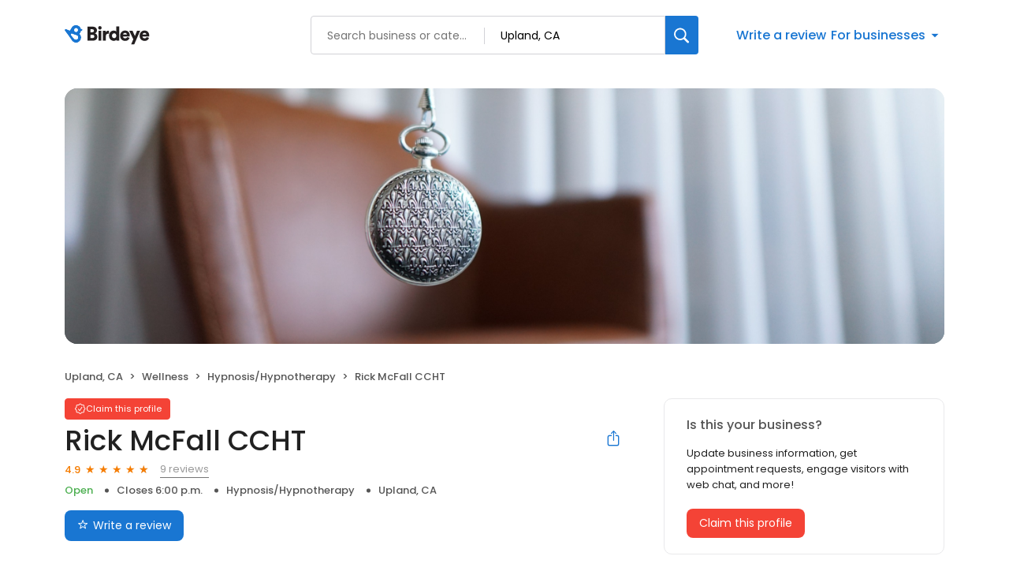

--- FILE ---
content_type: application/javascript
request_url: https://d3cnqzq0ivprch.cloudfront.net/profiles/production/20260116/free/_next/static/chunks/8259.d6db59b83651bbd0.js
body_size: 1010
content:
(self.webpackChunk_N_E=self.webpackChunk_N_E||[]).push([[8259],{48259:function(e,a,s){"use strict";s.r(a);var n=s(57437),l=s(40718),i=s.n(l),c=s(88936),t=s.n(c),o=s(408),r=s(37804),d=s(36723);let h=e=>{let{showModal:a,pageUrl:s,handleOnCloseModal:l,shareToFB:i,shareToTwitter:c,copyToClipBoard:h,headingText:_="Share Business"}=e;return(0,n.jsx)(o.Z,{show:a,onClose:l,disableScroll:!0,children:(0,n.jsxs)("div",{className:t()["modal-content"],children:[(0,n.jsxs)("div",{className:t().modalHeader,children:[(0,n.jsx)(r.Z,{className:t().title,level:2,children:_}),(0,n.jsx)("button",{className:t()["modal-close"],onClick:l,"aria-label":"Close modal",children:(0,n.jsx)("i",{className:"icon-reset"})})]}),(0,n.jsx)("div",{children:(0,n.jsxs)("div",{className:t().container,children:[(0,n.jsxs)("div",{className:t().socialBtns,children:[(0,n.jsx)("div",{className:t().col,children:(0,n.jsxs)("button",{onClick:i,className:t().btn,children:[(0,n.jsx)("i",{className:(0,d.cx)("icon-facebook-circle",t().fbIcon)}),(0,n.jsx)("span",{children:"Share on Facebook"})]})}),(0,n.jsx)("div",{onClick:c,className:t().col,children:(0,n.jsxs)("button",{className:t().btn,children:[(0,n.jsx)("i",{className:"icon-twitter-x"}),(0,n.jsx)("span",{children:"Share on Twitter/X"})]})})]}),(0,n.jsx)("div",{className:"col-12",children:(0,n.jsxs)("button",{onClick:h,className:(0,d.cx)(t().btn,t().copyBtn),"data-gtm-action-value":"Copy business profile link",children:[(0,n.jsx)("span",{children:s}),(0,n.jsx)("span",{className:t().icon,children:(0,n.jsx)("i",{className:"icon-copy"})})]})})]})})]})})};h.propTypes={showModal:i().bool,pageUrl:i().string,handleOnCloseModal:i().func,shareToFB:i().func,shareToTwitter:i().func,copyToClipBoard:i().func,headingText:i().string},a.default=h},37804:function(e,a,s){"use strict";var n=s(57437),l=s(40718),i=s.n(l),c=s(36723),t=s(22402),o=s.n(t);let r=e=>{let{level:a,children:s,color:l,className:i}=e,t="".concat("gray"===l?o().textGray:o().textBlack," ").concat(i);return 1===a?(0,n.jsx)("h1",{className:(0,c.cx)(o().heading,o().heading1,t),children:s}):2===a?(0,n.jsx)("h2",{className:(0,c.cx)(o().heading,o().heading2,t),children:s}):3===a?(0,n.jsx)("h3",{className:(0,c.cx)(o().heading,o().heading3,t),children:s}):4===a?(0,n.jsx)("h4",{className:(0,c.cx)(o().heading,o().heading4,t),children:s}):5===a?(0,n.jsx)("h5",{className:(0,c.cx)(o().heading,o().heading5,t),children:s}):(0,n.jsx)("h6",{className:(0,c.cx)(o().heading,o().heading6,t),children:s})};r.propTypes={level:i().number.isRequired,color:i().string,className:i().string},a.Z=r},22402:function(e){e.exports={heading:"title_heading__Feho7",heading1:"title_heading1__Oz3Au",heading2:"title_heading2__eitsN",heading3:"title_heading3__u_ffg",heading4:"title_heading4__qkdxW",heading5:"title_heading5__GfZ59",heading6:"title_heading6__J76tW",textBlack:"title_textBlack__l2vSG",textGray:"title_textGray__AwCu_"}},88936:function(e){e.exports={"modal-content":"SocialShareDesktop_modal-content__iWr_j",modalHeader:"SocialShareDesktop_modalHeader__lsY4L","modal-close":"SocialShareDesktop_modal-close__a6LVp",container:"SocialShareDesktop_container__herFI",title:"SocialShareDesktop_title__seE6E",socialBtns:"SocialShareDesktop_socialBtns__wXtbi",col:"SocialShareDesktop_col__0qPkp",btn:"SocialShareDesktop_btn__42Ips",fbIcon:"SocialShareDesktop_fbIcon__kFdsA",copyBtn:"SocialShareDesktop_copyBtn__4ODre",icon:"SocialShareDesktop_icon__y11B3"}}}]);

--- FILE ---
content_type: text/x-component
request_url: https://reviews.birdeye.com/rick-mcfall-ccht-157260987715110
body_size: 799
content:
0:["$@1",["20260116",null]]
1:{"highestRateReview":{"id":877760137,"overallRating":5,"comments":"I had the pleasure of taking Rick's hypnotherapy program and working with him. I learned so much about myself and how to help other people enhance their lives through hypnotherapy, it has truly been a life changing experience. Rick has many years experience, he is trustworthy, kind, direct and compassionate. I recommend his services to anyone that is looking for a positive change in their lives, he is the best!","reviewer":{"id":880195838,"firstName":"Elena","lastName":"Hendricks","nickName":"Elena Hendricks","thumbnailUrl":"https://lh3.googleusercontent.com/a-/AOh14Gj7iZ532MElNRp4o6Q57XqIavLJ_rDI5MOwyyoI5w=s120-c-c0x00000000-cc-rp-mo-br100","emailId":null,"facebookId":null,"facebookProfileUrl":null,"status":null,"phone":null,"location":null,"socialInfo":null,"followerCount":0,"postCount":0,"reviewerName":"Elena Hendricks"},"sourceType":"Google","reviewUrl":"https://www.google.com/maps/reviews/data=!4m5!14m4!1m3!1m2!1s105132614649632194448!2s0x80c33168f44c5ee5:0x9c1910daf1952ead","sourceId":2,"location":{"businessId":26878985,"name":"Rick McFall CCHT","alias":"Rick McFall CCHT","businessNumber":157260987715110},"uniqueBEReviewUrl":"https://reviews.birdeye.com/rick-mcfall-ccht-157260987715110?srid=8777601375880195838","isPrivateResponse":0,"isAutoResponse":0,"reviewOperationalStatus":"CREATED","tempDelay":false,"businessProfileUrl":"https://reviews.birdeye.com/rick-mcfall-ccht-157260987715110","rdate":1650878371000,"brokenIntegration":false,"aggregated":false},"lowestRateReview":null}


--- FILE ---
content_type: text/x-component
request_url: https://reviews.birdeye.com/rick-mcfall-ccht-157260987715110
body_size: 792
content:
0:["$@1",["20260116",null]]
1:{"total":1,"businesses":[{"name":"Debra Nystrom, MFT","phone":"(760) 946-2804","businessId":26879782,"businessNumber":157261153885975,"env":2,"websiteUrl":"http://www.integratedtherapies.net/","logoUrl":"https://d3cnqzq0ivprch.cloudfront.net/support-api/production//birdeye-starter-plan/images//BirdEyeStarterPlan_FallbackLogo-1568272304461.png","coverImage":"https://d3cnqzq0ivprch.cloudfront.net/prod/css/images/profile/wellness.jpg","profileUrl":"https://reviews.birdeye.com/debra-nystrom-mft-157261153885975","address":{"address1":"20601 US Hwy 18, Ste. 158","address2":"Ste. 158","city":"Apple Valley","state":"CA","zip":"92307","countryName":"United States","countryCode":"US","geoData":{"lat":"34.83996582","lon":"-115.96704865"}},"industry":{"parent":"Wellness","subIndustries":["Hypnosis/Hypnotherapy"],"all":["Wellness","Hypnosis/Hypnotherapy"]},"review":{"rating":5,"count":1,"googleAvgRating":5,"googleRevieCount":1,"reviewCard":{"reviewerName":"Linda B","reviewComment":"Nice lady, Very understanding & patient .Listens to you . Very passionate about her work. Thank you","reviewDate":1543648628000,"source":"Google","reviewRating":5}},"activationStatus":"free","arcDistanceInMiles":0,"workingHours":{"timezone":"America/Los_Angeles","working24x7":0,"openHours":[{"day":1,"startAt_utc":1600,"endAt_utc":2400,"continueNextDay":1},{"day":2,"startAt_utc":0,"endAt_utc":230,"continueNextDay":0},{"day":2,"startAt_utc":1600,"endAt_utc":2400,"continueNextDay":1},{"day":3,"startAt_utc":0,"endAt_utc":230,"continueNextDay":0},{"day":3,"startAt_utc":1600,"endAt_utc":2400,"continueNextDay":1},{"day":4,"startAt_utc":0,"endAt_utc":230,"continueNextDay":0},{"day":4,"startAt_utc":1600,"endAt_utc":2400,"continueNextDay":1},{"day":5,"startAt_utc":0,"endAt_utc":230,"continueNextDay":0},{"day":5,"startAt_utc":1600,"endAt_utc":2400,"continueNextDay":1},{"day":6,"startAt_utc":0,"endAt_utc":230,"continueNextDay":0}]},"placeId":"ChIJVTdgsOpjw4AR3EDHuNnzjMU"}]}


--- FILE ---
content_type: application/javascript
request_url: https://d3cnqzq0ivprch.cloudfront.net/profiles/production/20260116/free/_next/static/chunks/app/(profile)/%5Bslug%5D/page-fe3f8869583c2272.js
body_size: 54518
content:
(self.webpackChunk_N_E=self.webpackChunk_N_E||[]).push([[9652],{40:function(e,t,s){Promise.resolve().then(s.t.bind(s,65878,23)),Promise.resolve().then(s.t.bind(s,88003,23)),Promise.resolve().then(s.bind(s,81523)),Promise.resolve().then(s.bind(s,70049)),Promise.resolve().then(s.t.bind(s,20323,23)),Promise.resolve().then(s.t.bind(s,74868,23)),Promise.resolve().then(s.bind(s,75462)),Promise.resolve().then(s.t.bind(s,13276,23)),Promise.resolve().then(s.bind(s,21689)),Promise.resolve().then(s.bind(s,63630)),Promise.resolve().then(s.bind(s,75813)),Promise.resolve().then(s.t.bind(s,52124,23)),Promise.resolve().then(s.bind(s,61402)),Promise.resolve().then(s.bind(s,92537)),Promise.resolve().then(s.bind(s,6229)),Promise.resolve().then(s.t.bind(s,15685,23)),Promise.resolve().then(s.t.bind(s,53915,23)),Promise.resolve().then(s.t.bind(s,94119,23)),Promise.resolve().then(s.t.bind(s,93476,23)),Promise.resolve().then(s.t.bind(s,28743,23)),Promise.resolve().then(s.t.bind(s,8606,23)),Promise.resolve().then(s.bind(s,30398)),Promise.resolve().then(s.bind(s,51953)),Promise.resolve().then(s.bind(s,3643)),Promise.resolve().then(s.t.bind(s,22402,23)),Promise.resolve().then(s.t.bind(s,76303,23)),Promise.resolve().then(s.t.bind(s,10511,23)),Promise.resolve().then(s.t.bind(s,10257,23)),Promise.resolve().then(s.bind(s,52649)),Promise.resolve().then(s.bind(s,4627)),Promise.resolve().then(s.bind(s,49852)),Promise.resolve().then(s.bind(s,99713)),Promise.resolve().then(s.bind(s,14579)),Promise.resolve().then(s.bind(s,69384)),Promise.resolve().then(s.bind(s,82892)),Promise.resolve().then(s.bind(s,29768)),Promise.resolve().then(s.bind(s,59303)),Promise.resolve().then(s.bind(s,10224)),Promise.resolve().then(s.bind(s,6668)),Promise.resolve().then(s.bind(s,1345)),Promise.resolve().then(s.bind(s,98996)),Promise.resolve().then(s.bind(s,83546)),Promise.resolve().then(s.bind(s,68495)),Promise.resolve().then(s.bind(s,95919)),Promise.resolve().then(s.bind(s,4250)),Promise.resolve().then(s.bind(s,64947)),Promise.resolve().then(s.bind(s,99643)),Promise.resolve().then(s.bind(s,68798)),Promise.resolve().then(s.bind(s,20385)),Promise.resolve().then(s.bind(s,26728)),Promise.resolve().then(s.bind(s,23597)),Promise.resolve().then(s.bind(s,80227)),Promise.resolve().then(s.bind(s,68018)),Promise.resolve().then(s.bind(s,15722)),Promise.resolve().then(s.bind(s,34909)),Promise.resolve().then(s.bind(s,13025)),Promise.resolve().then(s.bind(s,88924)),Promise.resolve().then(s.bind(s,91397)),Promise.resolve().then(s.t.bind(s,75152,23)),Promise.resolve().then(s.bind(s,90580)),Promise.resolve().then(s.t.bind(s,65613,23)),Promise.resolve().then(s.t.bind(s,22765,23)),Promise.resolve().then(s.t.bind(s,87514,23)),Promise.resolve().then(s.t.bind(s,82255,23)),Promise.resolve().then(s.t.bind(s,87230,23)),Promise.resolve().then(s.bind(s,99059)),Promise.resolve().then(s.bind(s,47106)),Promise.resolve().then(s.bind(s,16009)),Promise.resolve().then(s.bind(s,43269)),Promise.resolve().then(s.bind(s,78453)),Promise.resolve().then(s.bind(s,52664)),Promise.resolve().then(s.bind(s,24525)),Promise.resolve().then(s.t.bind(s,58348,23)),Promise.resolve().then(s.bind(s,9283))},52649:function(e,t,s){"use strict";s.r(t),s.d(t,{default:function(){return p}});var n=s(57437),i=s(40718),a=s.n(i);let o=[{label:"Healthcare",slug:"healthcare",image:"icon-medical-suitcase"},{label:"Automotive",slug:"automotive",image:"icon-automotive"},{label:"Real estate",slug:"real-estate",image:"icon-building"},{label:"Wellness",slug:"wellness",image:"icon-leaf"},{label:"Home services",slug:"home-services",image:"icon-home-service "},{label:"Consumer services",slug:"consumer-services",image:"icon-package"},{label:"Dental",slug:"dental",image:"icon-tooth"},{label:"Legal",slug:"legal",image:"icon-briefcase"},{label:"Finance",slug:"finance",image:"icon-currency"},{label:"Contractors",slug:"contractors",image:"icon-hammer"},{label:"Retail",slug:"retail",image:"icon-cart"}];var r=s(98928),l=s.n(r),c=s(2265),d=s(37804),u=s(36723);let m=e=>{var t;let{businessData:s,className:i}=e,[a,r]=(0,c.useState)(!1),[m,p]=(0,c.useState)(!0),g=(0,c.useRef)(null),h=[];if(null==s?void 0:null===(t=s.locations)||void 0===t?void 0:t[0]){let e=s.locations[0];e.city&&h.push(e.city),e.state&&h.push(e.state)}return(0,n.jsx)("section",{"data-gtm-section":"Pr Browse Nearby Section",className:(0,u.cx)(i,"explore-by-categories"),children:(0,n.jsxs)("div",{className:l().container,children:[(0,n.jsx)(d.Z,{color:"gray",level:2,children:"Browse nearby"}),(0,n.jsxs)("div",{className:l().carousel,children:[(0,n.jsx)("div",{className:"".concat(l()["pre-btn-wrapper"]," ").concat(a?"":l().hide),children:(0,n.jsx)("button",{"data-gtm-action-value":"Left Arrow",onClick:()=>{let e=g.current.clientWidth;g.current.scrollLeft=g.current.scrollLeft-e,g.current.scrollLeft-e<=0&&r(!1),g.current.scrollLeft+e>=g.current.scrollWidth&&p(!0)},"aria-label":"Previous",children:(0,n.jsx)("i",{className:"icon-chevron-left"})})}),(0,n.jsx)("div",{className:"".concat(l()["next-btn-wrapper"]," ").concat(m?"":l().hide),children:(0,n.jsx)("button",{"data-gtm-action-value":"Right Arrow",onClick:()=>{let e=g.current.clientWidth;g.current.scrollLeft=g.current.scrollLeft+e,g.current.scrollLeft+g.current.offsetWidth+e>=g.current.scrollWidth&&p(!1),g.current.scrollLeft>=0&&!1===a&&r(!0)},"aria-label":"Next",children:(0,n.jsx)("i",{className:"icon-chevron-right"})})}),(0,n.jsx)("div",{ref:g,className:l().cardContainer,children:o.map(e=>{var t;return(0,n.jsx)("div",{className:"".concat(l().card," ").concat("automotive"===e.slug?l()[e.slug]:""),children:(0,n.jsxs)("a",{target:"_blank",href:(0,u.$I)(e.slug,null==s?void 0:null===(t=s.locations)||void 0===t?void 0:t[0]),"data-gtm-action-value":"Browse nearby - ".concat(e.label),children:[(0,n.jsx)("i",{className:e.image}),(0,n.jsx)("span",{children:e.label})]})},e.slug)})})]})]})})};m.propTypes={businessData:a().object,className:a().string};var p=m},75462:function(e,t,s){"use strict";s.r(t);var n=s(57437),i=s(2265),a=s(40718),o=s.n(a),r=s(37804),l=s(98715),c=s.n(l),d=s(62041);let u=e=>{var t;let s;let{cards:a}=e,[o,l]=(0,i.useState)(0),[u,m]=(0,i.useState)(0),[p,g]=(0,i.useState)(!1),h=1===a.length,_=a.length>15;s=u+15<=a.length?15:a.length-u;let v=(0,i.useMemo)(()=>Array(s).fill(0),[s]);return(0,i.useEffect)(()=>{let e;if(!h)return p||(e=setTimeout(()=>{let e=(o+1)%a.length;l(e),m(15*Math.floor(e/15))},3e3)),()=>{clearTimeout(e)}},[p,o,a.length,h]),(0,n.jsxs)("div",{onMouseOver:()=>g(!0),onMouseLeave:()=>g(!1),className:c().panel,children:[(0,n.jsx)("div",{className:c().image,style:{backgroundImage:"url(".concat(a[o].imageURL,")")},children:(null===(t=a[o])||void 0===t?void 0:t.clickURL)?(0,n.jsx)("a",{className:c().clickURL,href:a[o].clickURL,target:"_blank",rel:"nofollow","aria-label":"Learn more"}):null}),!h&&(0,n.jsxs)("div",{className:c().navigator,children:[_&&(0,n.jsx)("button",{className:"".concat(c().arrowBtn," ").concat(c().left),onClick:()=>{if(0===u){let e=a.length-a.length%15;l(e),m(e)}else{let e=u-15;l(e),m(e)}},children:(0,n.jsx)("i",{className:"icon-chevron-left"})}),v.map((e,t)=>(0,n.jsx)("span",{className:"".concat(c().disc," ").concat(t===o%15&&c().current),onClick:()=>{l(u+t)},children:"●"},t)),_&&(0,n.jsx)("button",{className:"".concat(c().arrowBtn," ").concat(c().right),onClick:()=>{let e=u+s;e>=a.length?(l(0),m(0)):(l(e),m(e))},children:(0,n.jsx)("i",{className:"icon-chevron-right"})})]}),(0,n.jsxs)("div",{className:c().content,children:[a[o].title&&(0,n.jsx)(r.Z,{level:2,color:"gray",children:a[o].title}),a[o].description&&(0,n.jsx)(d.Z,{content:a[o].description,maxCharLimit:240})]})]})};u.propTypes={cards:o().arrayOf(o().shape({cardId:o().number,title:o().string,description:o().string,imageURL:o().string,imagePosition:o().string,isVisible:o().number,isPinOnTop:o().number,clickURL:o().number}))},t.default=u},4627:function(e,t,s){"use strict";var n=s(57437),i=s(40718),a=s.n(i),o=s(76303),r=s.n(o),l=s(30166),c=s(91419),d=s(2265);let u=(0,l.default)(()=>Promise.all([s.e(3507),s.e(560),s.e(7811),s.e(8018)]).then(s.bind(s,8018)),{loadableGenerated:{webpack:()=>[8018]},ssr:!1}),m=e=>{let{url:t,businessData:s,locale:i}=e,[a,o]=(0,d.useState)(!1);return(0,n.jsxs)(n.Fragment,{children:[(0,n.jsxs)(c.Z,{className:"".concat(r()["btn-CTA"]),target:"_blank",href:t,role:t?null:"button",onClick:e=>{if(e.preventDefault(),t){window.open(t);return}o(!0)},rel:"nofollow",gtmActionValue:"Book Appointment",children:[(0,n.jsx)("i",{className:"icon-calendar"}),"Book"]}),(0,n.jsx)(u,{businessData:s,isModalOpen:a,onClose:()=>o(!1),locale:i})]})};m.propTypes={label:a().string,url:a().string,businessData:a().object,isPaid:a().bool,locale:a().string},t.default=m},49852:function(e,t,s){"use strict";var n=s(57437),i=s(40718),a=s.n(i),o=s(43499),r=s.n(o),l=s(30166),c=s(2265);let d=(0,l.default)(()=>Promise.all([s.e(3507),s.e(560),s.e(7811),s.e(8018)]).then(s.bind(s,8018)),{loadableGenerated:{webpack:()=>[8018]},ssr:!1}),u=e=>{let{label:t,url:s,businessData:i,isPaid:a,locale:o}=e,[l,u]=(0,c.useState)(!1);return(0,n.jsxs)("section",{"data-gtm-section":a?"Pr P Request Appointment":"Pr Request Appointment",children:[(0,n.jsxs)("button",{onClick:e=>{if(e.preventDefault(),s){window.open(s);return}u(!0)},className:r().button,"aria-label":"Book an appointment","data-gtm-action-value":t,children:[(0,n.jsx)("i",{className:"icon-calendar"}),t]}),(0,n.jsx)(d,{businessData:i,isModalOpen:l,onClose:()=>u(!1),locale:o})]})};u.propTypes={label:a().string,url:a().string,businessData:a().object,isPaid:a().bool,locale:a().string},t.default=u},99713:function(e,t,s){"use strict";var n=s(57437),i=s(2265),a=s(40718),o=s.n(a),r=s(76303),l=s.n(r),c=s(36723),d=s(92540),u=s(25553);let m=e=>{let{businessData:t}=e,[s,a]=(0,i.useState)(null),{wholeWeekOperating:o,timezoneId:r,hoursOfOperations:m,businessHoursStatus:p}=t,{businessStatus:g,reopenDate:h}=p,_=m.every(e=>0===e.isOpen),v=e=>u.p3.find(t=>t.value===e),b=()=>{if(g===u.YJ.TEMPORARILY_CLOSED)return(0,n.jsxs)(n.Fragment,{children:[(0,n.jsx)("li",{className:l().businessClose,children:"Temporarily Closed"}),h&&(0,n.jsxs)("li",{children:["Reopens on ",(0,d.p)(h)]})]});if(g===u.YJ.PERMANENTLY_CLOSED)return(0,n.jsxs)(n.Fragment,{children:[(0,n.jsx)("li",{className:l().businessClose,children:"Permanently Closed"}),(0,n.jsx)("li",{children:"This location is no longer in operation"})]});if(g===u.YJ.OPENING_SOON)return(0,n.jsxs)(n.Fragment,{children:[(0,n.jsx)("li",{className:l().businessOpen,children:"Opening Soon"}),h&&(0,n.jsxs)("li",{children:["Expected opening on ",(0,d.p)(h)]})]});switch(o){case u.YY.OPEN_24X7:return(0,n.jsx)("li",{children:"Open 24/7"});case u.YY.APPOINTMENTS_ONLY:return(0,n.jsx)("li",{children:"By appointment only"});case u.YY.OPEN_SPECIFIC_DURATION:default:{let e=(0,c.Kt)(t.hoursOfOperations,r);return(0,n.jsxs)(n.Fragment,{children:[(0,n.jsxs)("li",{className:e.isOpen?l().businessOpen:l().businessClose,children:[e.isOpen?"Open":"Closed"," "]}),_?null:(0,n.jsx)("li",{children:e.isOpen?"Closes ".concat(e.closingTime).concat(e.isTomorrow?" tomorrow":""):"Opens ".concat(e.nextOpeningTime," ").concat(isNaN(e.nextOpeningDay)?"":e.isTomorrow?"tomorrow":v(e.nextOpeningDay).label)})]})}}};return(0,i.useEffect)(()=>{a(b())},[]),s};m.propTypes={businessData:o().object},t.default=m},14579:function(e,t,s){"use strict";var n=s(57437),i=s(74716),a=s.n(i),o=s(40718),r=s.n(o);let l=e=>{let{isClaimed:t,claimPath:s,isEnterpriseProfile:i}=e;return(0,n.jsxs)("div",{className:"".concat(a().profileStatus," ").concat(t?a().claimedProfile:""," ").concat(i?a().enterpriseProfile:a().businessProfile),children:[(0,n.jsxs)("button",{className:a().statusChip,onClick:()=>{t||(window.location.href=s)},"data-gtm-action-value":"".concat(t?"Claimed":"Unclaimed"," chip"),children:[(0,n.jsx)("i",{className:"icon-check-badge"}),(0,n.jsx)("span",{children:t?"Claimed":i?"Own this brand?":"Claim this profile"})]}),(0,n.jsx)("div",{className:a().toolTip,children:t?(0,n.jsx)("p",{children:"This profile has been claimed by the business owner or representative."}):(0,n.jsxs)(n.Fragment,{children:[(0,n.jsx)("p",{children:"This profile has not been claimed by the business owner or representative."}),(0,n.jsxs)("p",{children:[(0,n.jsx)("button",{onClick:()=>{t||(window.location.href=s)},"data-gtm-action-value":"Claim this business",children:"Claim this business"})," ","to update business information, get appointment requests, engage visitors with web chat, and more!"]})]})})]})};l.propTypes={isClaimed:r().bool.isRequired,claimPath:r().string.isRequired},t.default=l},69384:function(e,t,s){"use strict";var n=s(57437),i=s(74716),a=s.n(i),o=s(40718),r=s.n(o),l=s(2265);let c=(0,s(30166).default)(()=>Promise.all([s.e(1155),s.e(6753)]).then(s.bind(s,16753)),{loadableGenerated:{webpack:()=>[16753]}}),d=e=>{let{isClaimed:t,claimPath:s,isEnterpriseProfile:i}=e,[o,r]=(0,l.useState)(!1);return(0,n.jsxs)(n.Fragment,{children:[(0,n.jsx)("div",{className:"".concat(a().profileStatus," ").concat(t?a().claimedProfile:""," ").concat(i?a().enterpriseProfile:""," "),children:(0,n.jsxs)("button",{className:a().statusChip,onClick:()=>{t?r(!0):window.location.href=s},"data-gtm-action-value":"".concat(t?"Claimed":"Unclaimed"," chip"),children:[(0,n.jsx)("i",{className:"icon-check-badge"}),(0,n.jsx)("span",{children:t?"Claimed":i?"Own this brand?":"Claim this profile"})]})}),(0,n.jsx)(c,{isClaimed:t,claimPath:s,onClose:e=>{e.preventDefault(),r(!1)},open:o})]})};d.propTypes={isClaimed:r().bool,claimPath:r().string},t.default=d},82892:function(e,t,s){"use strict";s.r(t);var n=s(57437),i=s(40718),a=s.n(i),o=s(20086),r=s(2265),l=s(36723);let c=e=>{let{businessData:t}=e,[s,i]=(0,r.useState)(),a=t.locations,c=a.length>0?{...a[0]}:{lat:"",lng:"",zip:"",countryCode:"",state:"",city:""};c.stateCode=c.state,c.latitude=c.lat,c.longitude=c.lng,delete c.lat,delete c.lng,delete c.state;let d=async function(e){let s=arguments.length>1&&void 0!==arguments[1]?arguments[1]:{},n="".concat("https://leadgen.birdeye.com","/leadgen/utility/geo-distance?businessNumber=").concat(t.businessNumber,"&env=").concat(t.activationStatus),a=await fetch(n,{cache:"force-cache",method:"POST",headers:{Accept:"application/json","Content-Type":"application/json"},body:JSON.stringify({client:s,business:e})}),o=await a.text();if(!o||!a.ok){console.error("Unable to locate location");return}let r=JSON.parse(o);(null==r?void 0:r.distanceInKm)&&i((0,l.XD)(r.distanceInKm,{convertToMiles:!0}))};return(0,o.Dj)(e=>{let{lat:t,lng:s}=e;d({...c},{latitude:t,longitude:s})},()=>{console.log("ClientDistance - User location denied")}),s?(0,n.jsx)("li",{children:s}):null};c.propTypes={businessData:a().object},t.default=c},29768:function(e,t,s){"use strict";s.d(t,{default:function(){return l}});var n=s(57437),i=s(36723),a=s(38984),o=s.n(a),r=s(88532);function l(e){let{label:t,icon:s}=e;return(0,n.jsx)(n.Fragment,{children:(0,n.jsxs)("button",{onClick:r.YA,className:(0,i.cx)(o().button,"get-questionnaire-cta"),"aria-label":t,"data-gtm-action-value":t,children:[(0,n.jsx)("i",{className:s}),t]})})}},59303:function(e,t,s){"use strict";s.d(t,{default:function(){return l}});var n=s(57437),i=s(76303),a=s.n(i),o=s(88532),r=s(91419);function l(e){let{label:t,icon:s}=e;return(0,n.jsx)(n.Fragment,{children:(0,n.jsxs)(r.Z,{className:"".concat(a()["btn-CTA"]," get-questionnaire-cta"),target:"_blank",href:"",role:"button",onClick:o.YA,rel:"nofollow",gtmActionValue:t,children:[(0,n.jsx)("i",{className:s}),t]})})}},10224:function(e,t,s){"use strict";var n=s(57437),i=s(36723),a=s(99621),o=s.n(a),r=s(44991);t.default=e=>{let{avgRating:t,reviewCount:s}=e,a=(0,i.cj)(s,{zeroReviewLabel:"No reviews",humanisedCount:!1});return(0,n.jsxs)("div",{className:"".concat(o().ratingWrapper," ").concat(0===t?o().noReview:null),children:[0===t?null:(0,n.jsx)("span",{className:o().averageRating,"data-gtm-action-value":"Average Rating Count",children:null==t?void 0:t.toFixed(1)}),(0,n.jsx)(r.Z,{rating:t}),(0,n.jsx)("button",{className:"".concat(o().totalReviews," ").concat(0===s?o().noReview:""),"data-gtm-action-value":"Review Count",onClick:()=>{if(0!==s){let e=document.getElementById("review-section");e&&e.scrollIntoView({behavior:"smooth"})}},rel:"nofollow","aria-label":a,children:a})]})}},6668:function(e,t,s){"use strict";s.d(t,{default:function(){return r}});var n=s(57437),i=s(65413),a=s.n(i),o=s(51953);function r(e){let{label:t}=e;return(0,n.jsx)(n.Fragment,{children:(0,n.jsxs)("button",{onClick:()=>{dispatchEvent(o.u)},className:a().button,"aria-label":"Send a message","data-gtm-action-value":"Send a message ",children:[(0,n.jsx)("i",{className:"icon-message-outline"}),t]})})}},1345:function(e,t,s){"use strict";s.d(t,{default:function(){return r}});var n=s(57437),i=s(76303),a=s.n(i),o=s(51953);function r(){return(0,n.jsx)(n.Fragment,{children:(0,n.jsxs)("button",{className:"".concat(a()["btn-CTA"]),onClick:()=>{dispatchEvent(o.u)},"data-gtm-action-value":"Send a message",children:[(0,n.jsx)("i",{className:"icon-message-outline"}),"Message"]})})}},83546:function(e,t,s){"use strict";var n=s(57437),i=s(76303),a=s.n(i),o=s(39699);t.default=e=>{let{label:t,url:s}=e;return(0,n.jsx)(n.Fragment,{children:(0,n.jsxs)("button",{className:a()["btn-primary"],onClick:e=>{if(e.preventDefault(),s){window.open(s);return}o.R.trigger(!0)},"aria-label":"Submit review","data-gtm-action-value":"Write a review - ".concat(t||"Default"),id:"war-cta-top-fold",children:[(0,n.jsx)("i",{className:"icon-reviews"}),t||"Write a review"]})})}},92540:function(e,t,s){"use strict";s.d(t,{p:function(){return n}});let n=e=>{let t=new Date(e),s=t.getDate(),n=t.toLocaleDateString("en-US",{month:"short"}),i=t.getFullYear();return"".concat(n," ").concat(s).concat((e=>{if(e>3&&e<21)return"th";switch(e%10){case 1:return"st";case 2:return"nd";case 3:return"rd";default:return"th"}})(s),", ").concat(i)}},68495:function(e,t,s){"use strict";var n=s(57437),i=s(40718),a=s.n(i),o=s(13276),r=s.n(o),l=s(30166),c=s(91419),d=s(2265);let u=(0,l.default)(()=>Promise.all([s.e(3507),s.e(560),s.e(7811),s.e(8018)]).then(s.bind(s,8018)),{loadableGenerated:{webpack:()=>[8018]},ssr:!1}),m=e=>{let{url:t,label:s,businessData:i,isPaid:a,locale:o}=e,[l,m]=(0,d.useState)(!1);return(0,n.jsxs)("section",{"data-gtm-section":a?"Pr P Request Appointment":"Pr Request Appointment",children:[(0,n.jsx)(c.Z,{className:r().bookAppointmentBtn,rel:"nofollow",href:t,target:"_blank",role:t?null:"button",onClick:t?null:()=>{m(!0)},gtmActionValue:s,children:s}),(0,n.jsx)(u,{businessData:i,isModalOpen:l,onClose:()=>m(!1),locale:o})]})};m.propTypes={label:a().string,url:a().string,businessData:a().object,isPaid:a().bool,locale:a().string},t.default=m},95919:function(e,t,s){"use strict";var n=s(57437),i=s(2265),a=s(36723),o=s(19934),r=s.n(o);t.default=e=>{let{contactNum:t}=e,[s,o]=(0,i.useState)(!0);return(0,n.jsx)("span",{className:r().container,children:s?(0,n.jsx)("button",{className:(0,a.cx)({[r().hide]:!s}),onClick:()=>o(!1),"aria-label":"Call us","data-gtm-action-value":"Call us - Hidden",children:"Call us"}):(0,n.jsx)("a",{className:(0,a.cx)({[r().hide]:s}),href:"tel:".concat(t),"data-gtm-action-value":"Call us - Visible",children:t})})}},4250:function(e,t,s){"use strict";var n=s(57437),i=s(36723),a=s(92973),o=s.n(a),r=s(88532);t.default=e=>{let{label:t}=e;return(0,n.jsx)("span",{className:(0,i.cx)(o().container,"get-questionnaire-cta"),children:(0,n.jsx)("button",{onClick:r.YA,"aria-label":t,"data-gtm-action-value":t,children:t})})}},64947:function(e,t,s){"use strict";var n=s(57437),i=s(80173),a=s.n(i),o=s(51953);t.default=e=>{let{label:t}=e;return(0,n.jsx)("span",{className:a().container,children:(0,n.jsx)("button",{onClick:()=>{dispatchEvent(o.u)},"aria-label":"Send a message","data-gtm-action-value":"Send a message",children:t})})}},99643:function(e,t,s){"use strict";var n=s(57437),i=s(2265),a=s(6643),o=s.n(a),r=s(40718),l=s.n(r),c=s(36723);let d=e=>{let{smsNum:t}=e,[s,a]=(0,i.useState)(!0);return(0,n.jsx)("div",{className:o().container,children:s?(0,n.jsx)("button",{onClick:()=>a(!1),"aria-label":"Text us","data-gtm-action-value":"Text us - Hidden",children:"Text Us"}):(0,n.jsx)("a",{rel:"nofollow",href:"sms:".concat(t),"data-gtm-action-value":"Text us - Visible",children:(0,c.un)(t)})})};d.propTypes={smsNum:l().string},t.default=d},92537:function(e,t,s){"use strict";s.d(t,{default:function(){return x}});var n=s(57437),i=s(2265),a=s(36723),o=s(6229),r=s(40718),l=s.n(r),c=s(57902),d=s.n(c),u=s(25553),m=s(94011);let p=l().shape({label:l().string.isRequired,value:l().any.isRequired});var g=s(9029);l().func,l().shape({value:l().any,label:l().string}),l().shape({label:l().string.isRequired,value:l().any.isRequired}),l().bool,l().func,l().string;var h=s(30166),_=s(3051),v=s.n(_),b=s(38606);let y=(0,h.default)(()=>Promise.all([s.e(7859),s.e(9384)]).then(s.bind(s,79384)),{loadableGenerated:{webpack:()=>[79384]},ssr:!1});function x(e){let{mobile:t}=e,{reviewSummaryData:s,businessData:r,selectedDuration:l,setSelectedDuration:c,durationDateRange:d}=(0,i.useContext)(o.BusinessProfileContext),{businessId:u}=r,m=(0,a.PH)(r),[p,g]=(0,i.useState)();function h(e){return new Date(e).toLocaleDateString("en-US",{month:"short",day:"numeric",year:"numeric"})}let _=(()=>{let e=(0,a.xb)(null==p?void 0:p.highestRateReview)?null:p.highestRateReview;if(!e)return null;e.comments||(e.comments="");let t=e.comments.length>75,s=(null==e?void 0:e.businessProfileUrl)||"/a-".concat(e.location.businessNumber);return{rating:e.overallRating||"0",date:h(e.rdate),comment:e.comments.substr(0,75)+(t?"...":""),showMore:t,reviewerName:e.reviewer.reviewerName,source:e.sourceType,location:e.location.alias,reviewLink:e.uniqueBEReviewUrl,profileUrl:s}})(),x=(()=>{let e=(0,a.xb)(null==p?void 0:p.lowestRateReview)?null:p.lowestRateReview;if(!e)return null;e.comments||(e.comments="");let t=e.comments.length>75,s=(null==e?void 0:e.businessProfileUrl)||"/a-".concat(e.location.businessNumber);return{rating:e.overallRating||0,date:h(e.rdate),comment:e.comments.substr(0,75)+(t?"...":""),showMore:t,reviewerName:e.reviewer.reviewerName,source:e.sourceType,location:e.location.alias,reviewLink:e.uniqueBEReviewUrl,profileUrl:s}})(),f=_&&x?"col-md-6":"",w=async()=>{try{let e=await (0,b.Yy)({locationIds:[u]});g(e)}catch(e){console.log(e)}};(0,i.useEffect)(()=>{m&&w()},[d,m]);let j=(()=>{if(s)return s.count||0})(),C=(()=>{if(s)return s.rating||0})(),N=!_&&!x||1===j;return(0,n.jsxs)("div",{children:[!1,(0,n.jsxs)("div",{className:v().reviewsBarWrapper,children:[(0,n.jsxs)("div",{className:v().reviewSummary,children:[(0,n.jsx)("strong",{className:j?v().summaryStar:"","data-gtm-action-value":"Summary - Ratings count",children:j?C.toFixed(1):"NR"}),(0,n.jsx)("span",{"data-gtm-action-value":"Summary - Ratings star",children:(0,a.cj)(j,{zeroReviewLabel:"No reviews",humanisedCount:!1})})]}),(0,n.jsx)("div",{className:v().ratingList,children:(0,n.jsx)(y,{totalCount:j,ratingList:(null==s?void 0:s.countByRating)||[]})})]}),m&&!N&&(0,n.jsx)("div",{className:v().reviewCardContainer,children:(0,n.jsx)("div",{className:"container-fluid px-0",children:(0,n.jsxs)("div",{className:"row",children:[_&&(0,n.jsx)("div",{className:"col-12 ".concat(f," py-2 py-md-0 px-md-2"),children:(0,n.jsxs)("div",{"data-gtm-section":"Pr Highest Rated Review",className:v().reviewCard,children:[(0,n.jsxs)("div",{className:v().title,children:[(0,n.jsx)("span",{children:"Highest rated review"}),(0,n.jsxs)("span",{className:v().date,children:["on ",_.date]})]}),(0,n.jsxs)("div",{className:"d-flex align-items-center",children:[(0,n.jsx)("span",{className:v().rating,children:_.rating}),(0,n.jsx)("span",{className:v().star})]}),_.comment&&(0,n.jsxs)("div",{className:v().comment,children:['"',_.comment,'"',_.showMore&&(0,n.jsx)("button",{onClick:()=>window.location.href=_.reviewLink,children:"\xa0more"})]}),(0,n.jsxs)("div",{className:v().footer,children:[_.reviewerName," on"," ",_.source]})]})}),x&&(0,n.jsx)("div",{className:"col-12 ".concat(f," py-2 py-md-0 px-md-2"),children:(0,n.jsxs)("div",{"data-gtm-section":"Pr Lowest Rated Review",className:v().reviewCard,children:[(0,n.jsxs)("div",{className:v().title,children:[(0,n.jsx)("span",{children:"Lowest rated review"}),(0,n.jsxs)("span",{className:v().date,children:["on ",x.date]})]}),(0,n.jsxs)("div",{className:"d-flex align-items-center",children:[(0,n.jsx)("span",{className:v().rating,children:x.rating}),(0,n.jsx)("span",{className:v().star})]}),x.comment&&(0,n.jsxs)("div",{className:v().comment,children:['"',x.comment,'"',x.showMore&&(0,n.jsx)("button",{onClick:()=>window.location.href=x.reviewLink,children:"\xa0more"})]}),(0,n.jsxs)("div",{className:v().footer,children:[x.reviewerName," on"," ",x.source]})]})})]})})})]})}x.propTypes={businessNumber:l().number,mobile:l().bool,onSort:l().func,sortValue:l().object,businessData:l().object}},21689:function(e,t,s){"use strict";s.r(t);var n=s(57437),i=s(30166),a=s(40718),o=s.n(a),r=s(99376),l=s(25553),c=s(2265),d=s(6229);let u=(0,i.default)(()=>Promise.resolve().then(s.bind(s,9029)),{loadableGenerated:{webpack:()=>[9029]},ssr:!1}),m=e=>{let{setLoadingReviews:t}=(0,c.useContext)(d.BusinessProfileContext),s=(0,r.useSearchParams)(),i={};for(let[e,t]of s.entries())i[e]=t.toLowerCase();let{disabled:a,options:o,defaultValue:m}=e;return(0,n.jsx)(u,{disabled:a,options:o,defaultValue:m,onChange:e=>{t(!0);let s={...i};if(e.value===l.O5){(null==s?void 0:s.filter)&&delete s.filter;let e=new URLSearchParams(s);window.location="?".concat(e.toString(),"#").concat(l.fD)}else{s.filter=e.value;let t=new URLSearchParams(s);window.location="?".concat(t.toString(),"#").concat(l.fD)}},label:"Sort reviews",customStyles:{option:{fontSize:"13px",padding:"7px 7px 7px 20px"},singleValue:{fontSize:"16px",color:"var(--text-dark-gray)",fontWeight:"500",textDecoration:"none",borderWidth:"0 0 1px",borderStyle:"solid",lineHeight:"20px"},menu:{width:"200px",top:"-5px"},placeholder:{},dropdownIndicator:{padding:"0px","& > i":{color:"var(--text-dark-gray)",fontWeight:"500",fontSize:"18px"}}}})},p=o().shape({label:o().string.isRequired,value:o().any.isRequired});m.propTypes={disabled:o().bool,defaultValue:p,options:o().arrayOf(p)},t.default=m},63630:function(e,t,s){"use strict";s.r(t);var n=s(57437),i=s(30166),a=s(40718),o=s.n(a),r=s(2265),l=s(72088),c=s.n(l),d=s(25553),u=s(6229);let m=(0,i.default)(()=>Promise.all([s.e(7182),s.e(1531)]).then(s.bind(s,91531)),{loadableGenerated:{webpack:()=>[91531]},ssr:!1}),p=e=>{let{options:t,defaultValue:s}=e,[i,a]=(0,r.useState)(!1),{setLoadingReviews:o}=(0,r.useContext)(u.BusinessProfileContext),l=e=>{e.value===d.O5?window.location="?#".concat(d.fD):window.location="?filter=".concat(e.value,"#").concat(d.fD)};return(0,n.jsxs)(n.Fragment,{children:[(0,n.jsxs)("div",{className:c().lable,onClick:()=>{a(!0)},children:[(0,n.jsx)("span",{children:s.label}),(0,n.jsx)("i",{className:"icon-triangle-down"})]}),(0,n.jsx)(m,{open:i,onClose:()=>a(!1),onSelect:e=>{o(!0),a(!1),l(e)},options:t,selected:s})]})},g=o().shape({label:o().string.isRequired,value:o().any.isRequired});p.propTypes={disabled:o().bool,defaultValue:g,options:o().arrayOf(g)},t.default=p},75813:function(e,t,s){"use strict";var n=s(57437),i=s(2265),a=s(6229),o=s(16740),r=s.n(o),l=s(72395);t.default=e=>{let{children:t,isWhiteLabelled:s}=e,{loadingReviews:o}=(0,i.useContext)(a.BusinessProfileContext);return(0,n.jsxs)("div",{className:r().loadingWrapper,children:[o&&(0,n.jsx)(l.Z,{className:r().loader,loading:o,isWhiteLabel:s}),t]})}},68798:function(e,t,s){"use strict";s.d(t,{default:function(){return q}});var n=s(57437),i=s(40718),a=s.n(i),o=s(44991),r=s(2265);let l=e=>{let{rating:t}=e;return(0,n.jsx)("div",{children:(0,n.jsx)("img",{src:(()=>{switch(!0){case t>=5:return"https://cdn2.birdeye.com/profiles/assets/reviews/yelp-stars/Review_Ribbon_small_16_5@2x.png";case t>=4.5:return"https://cdn2.birdeye.com/profiles/assets/reviews/yelp-stars/Review_Ribbon_small_16_4_half@2x.png";case t>=4:return"https://cdn2.birdeye.com/profiles/assets/reviews/yelp-stars/Review_Ribbon_small_16_4@2x.png";case t>=3.5:return"https://cdn2.birdeye.com/profiles/assets/reviews/yelp-stars/Review_Ribbon_small_16_3_half@2x.png";case t>=3:return"https://cdn2.birdeye.com/profiles/assets/reviews/yelp-stars/Review_Ribbon_small_16_3@2x.png";case t>=2.5:return"https://cdn2.birdeye.com/profiles/assets/reviews/yelp-stars/Review_Ribbon_small_16_2_half@2x.png";case t>=2:return"https://cdn2.birdeye.com/profiles/assets/reviews/yelp-stars/Review_Ribbon_small_16_2@2x.png";case t>=1.5:return"https://cdn2.birdeye.com/profiles/assets/reviews/yelp-stars/Review_Ribbon_small_16_2_1_half@2x.png";case t>=1:return"https://cdn2.birdeye.com/profiles/assets/reviews/yelp-stars/Review_Ribbon_small_16_1@2x.png";case 0===t:return"https://cdn2.birdeye.com/profiles/assets/reviews/yelp-stars/Review_Ribbon_small_16_0@2x.png";case t<1:return"https://cdn2.birdeye.com/profiles/assets/reviews/yelp-stars/Review_Ribbon_small_16_half@2x.png";default:return null}})(),alt:"rating",height:14,width:82})})};l.propTypes={rating:a().number};var c=s(62041),d=s(36723),u=s(33145),m=s(53932),p=s.n(m),g=s(88331),h=s(25553),_=s(6358),v=s(12186),b=s.n(v);let y=e=>{let{children:t,onClick:s,className:i="",id:a,gtmActionValue:o,disabled:r=!1,variant:l="link",type:c="button",...d}=e,u="text"===l?b().btnText:b().btnLink;return(0,n.jsx)("button",{type:c,onClick:s,id:a,disabled:r,"data-gtm-action-value":o,className:"".concat(u," ").concat(i),...d,children:t})};y.propTypes={type:a().oneOf(["button","submit","reset"]),variant:a().oneOf(["link","text"]),onClick:a().func,disabled:a().bool,gtmActionValue:a().string,className:a().string,id:a().string,children:a().node.isRequired};var x=e=>{let{review:t,businessData:s,isMobile:i=!1}=e,a=(t.sourceType||"").toLowerCase();return(0,n.jsxs)("div",{id:t.id,className:p().clientsReviews,children:[(0,n.jsxs)("div",{className:p().clientHeader,children:[(0,n.jsx)(g.Z,{reviewerImageSrc:t.reviewerImageSrc,reviewerName:t.reviewer.reviewerName,className:p().clientImage}),(0,n.jsxs)("div",{className:p().reviewInfo,children:[(0,n.jsxs)("div",{className:(0,d.cx)(p().reviewInfoTop,{[p().sourceVisible]:t.sourceId!==h.nX}),children:[(0,n.jsxs)("strong",{"data-gtm-action-value":"Reviewer name",className:p().clientName,children:[t.reviewer.reviewerName,"\xa0"]}),(0,n.jsxs)("div",{className:p().reviewSourceWrapper,children:[t.sourceId!==h.nX?(0,n.jsxs)(y,{id:t.reviewUrl?(e=>{let t=null==e?void 0:e.match(/\/review\/(\d*)$/);if(t&&2===t.length)return"review-".concat(t[1])})(t.reviewUrl):null,variant:t.reviewUrl?"link":"text","data-gtm-action-value":"Review source - ".concat(t.sourceType),onClick:e=>{e.preventDefault(),window.open(t.reviewUrl,"_blank","noopener,noreferrer")},children:[" ","on\xa0",t.sourceType]}):null,t.sourceId===h.nX&&(0,n.jsxs)("div",{className:p().notVerifiedBadge,children:[(0,n.jsx)("i",{className:"icon-exclamation-circle"}),(0,n.jsx)("div",{className:p().toolTip,children:(0,n.jsxs)("p",{children:["Verified by ",s.enterpriseInfo?s.enterpriseInfo.name:s.name]})})]})]})]}),"facebook"===a||"yelp"===a||0===t.overallRating?null:(0,n.jsx)(o.Z,{rating:t.overallRating}),"yelp"===a?(0,n.jsx)(l,{rating:t.overallRating}):null,"facebook"===a&&t.recommended?(0,n.jsxs)("span",{className:p().recommended,children:[(0,n.jsx)(u.default,{src:"https://cdn2.birdeye.com/profiles/images/fb-recommended-icon.svg",alt:"recommend",width:12,height:12,loading:"lazy"}),"\xa0 Recommended"]}):null,"facebook"===a&&!t.recommended&&t.overallRating?(0,n.jsx)(o.Z,{rating:t.overallRating}):null]}),(0,n.jsx)("div",{children:(0,n.jsx)("span",{className:p().publishDate,children:(0,d.Wq)(t.reviewTimeElapsed)?(0,d.Wq)(t.rDate)?(0,d.Wq)(t.reviewDate)?"Invalid Date":t.reviewDate:(0,d.yw)(t.rDate):t.reviewTimeElapsed})})]}),(0,n.jsx)(c.Z,{content:t.comments,maxCharLimit:530}),t.response&&(0,n.jsxs)("div",{className:p().businessReply,children:[(0,n.jsx)("p",{children:"Business response:"}),(0,n.jsx)(c.Z,{content:t.response,maxCharLimit:530})]}),(0,d.xb)(t.reviewMedias)||t.sourceId!==h.mD?null:(0,n.jsx)(_.Z,{reviewerName:t.reviewer.reviewerName,reviewData:t,mobile:i,reviewMedias:t.reviewMedias})]})},f=s(99376),w=s(4408),j=s.n(w),C=s(6229);let N=e=>{let{totalRows:t,isMobile:s}=e,i=(0,f.useSearchParams)(),a=(0,f.usePathname)(),{setLoadingReviews:o}=(0,r.useContext)(C.BusinessProfileContext),l=parseInt(i.get("page"),10)||1,c=(0,d.er)(t||0,h.Sy,l-1),{page:u,totalPages:m}=c,p=e=>{e.preventDefault();let t=document.getElementById(h.fD);null==t||t.scrollIntoView({behavior:"smooth"})},g=(e,t)=>{let s=new URLSearchParams(i);return s.set(e,t),s.toString()},_=(e,t)=>{if(null==e||e.preventDefault(),t!==u&&(p(e),!(t<0)&&!(t>m))){if(o(!0),0===t){let e=new URLSearchParams(i);e.delete("page"),window.location="".concat(a,"?").concat(e.toString(),"#").concat(h.fD)}else window.location="".concat(a,"?").concat(g("page",t+1),"#").concat(h.fD)}},v=e=>e>0?"".concat(a,"?").concat(g("page",e+1)):a,b=[],y=s?5:10,x=u-Math.floor(y/2),w=Math.max(x,0),N=Math.min(u+Math.ceil(y/2)+(w-x),m);for(let e=w;e<N;e++)b.push(e);return(0,n.jsxs)(n.Fragment,{children:[u>0&&(0,n.jsx)("link",{rel:"prev",href:2===l?a:"".concat(a,"?page=").concat(l-1)}),u<m&&(0,n.jsx)("link",{rel:"next",href:"".concat(a,"?page=").concat(l+1)}),(0,n.jsx)("div",{"data-gtm-section":"Pr Pagination",children:c.totalPages<=1?null:(0,n.jsxs)("ul",{className:j()["page-number"],children:[(0,n.jsx)("li",{className:"".concat(j().arrowBtn," ").concat(0===c.page&&j().disabled),children:(0,n.jsx)("a",{onClick:e=>_(e,u-1),role:"button",tabIndex:"-1","aria-label":"Previous page","data-gtm-action-value":"Pagination - Previous",children:(0,n.jsx)("i",{className:"icon-chevron-left"})})}),b.map(e=>(0,n.jsx)("li",{className:"".concat(j().pages," ").concat(u===e&&j().active),children:(0,n.jsx)("a",{onClick:t=>_(t,e),href:v(e),"data-gtm-action-value":"Pagination - Specific",children:e+1})},e)),(0,n.jsx)("li",{className:"".concat(j().arrowBtn," ").concat(c.page===m-1&&j().disabled),children:(0,n.jsx)("a",{onClick:e=>_(e,u+1),role:"button",tabIndex:"-1","aria-label":"Next page","data-gtm-action-value":"Pagination - Next",children:(0,n.jsx)("i",{className:"icon-chevron-right"})})})]})})]})};N.propTypes={totalRows:a().number,businessData:a().object};var k=()=>(0,n.jsxs)("svg",{width:"104",height:"64",viewBox:"0 0 104 64",fill:"none",xmlns:"http://www.w3.org/2000/svg",children:[(0,n.jsx)("rect",{x:"44.9453",y:"33.6875",width:"57.2732",height:"15.0129",rx:"2.43601",transform:"rotate(-25 44.9453 33.6875)",stroke:"#1976D2",strokeWidth:"2.80001"}),(0,n.jsx)("path",{d:"M60.0191 38.9334C60.0946 38.7954 60.0571 38.6442 59.89 38.4711L58.1616 36.644L59.3945 34.444C59.5119 34.237 59.5128 34.0802 59.4059 33.9655C59.3005 33.8542 59.1439 33.8449 58.9276 33.9458L56.6562 35.0214L54.9468 33.1731C54.7815 32.9951 54.6344 32.9444 54.4959 33.009C54.3539 33.0752 54.3016 33.2189 54.3318 33.4599L54.6489 35.9575L52.3648 37.0061C52.1452 37.1085 52.0517 37.2344 52.0692 37.3867C52.0883 37.5423 52.2124 37.6408 52.4464 37.6839L54.9208 38.1552L55.2129 40.6521C55.238 40.8913 55.3297 41.0173 55.4806 41.0498C55.6349 41.0807 55.7624 40.9924 55.8783 40.782L57.0913 38.5748L59.5618 39.0644C59.794 39.1124 59.947 39.0699 60.0191 38.9334Z",fill:"#1976D2"}),(0,n.jsx)("path",{d:"M69.0816 34.7069C69.1571 34.5688 69.1196 34.4176 68.9525 34.2446L67.2241 32.4174L68.457 30.2174C68.5744 30.0104 68.5753 29.8537 68.4684 29.739C68.363 29.6277 68.2064 29.6184 67.9901 29.7192L65.7187 30.7949L64.0093 28.9465C63.844 28.7685 63.6969 28.7178 63.5584 28.7824C63.4164 28.8486 63.3641 28.9923 63.3943 29.2333L63.7114 31.7309L61.4273 32.7795C61.2077 32.8819 61.1142 33.0078 61.1317 33.1601C61.1508 33.3158 61.2749 33.4143 61.5089 33.4573L63.9833 33.9286L64.2754 36.4255C64.3005 36.6648 64.3922 36.7907 64.5431 36.8232C64.6974 36.8541 64.8249 36.7658 64.9408 36.5555L66.1538 34.3483L68.6243 34.8378C68.8565 34.8859 69.0095 34.8433 69.0816 34.7069Z",fill:"#1976D2"}),(0,n.jsx)("path",{d:"M78.1441 30.4803C78.2196 30.3422 78.1821 30.1911 78.015 30.018L76.2866 28.1909L77.5195 25.9909C77.6369 25.7839 77.6378 25.6271 77.5309 25.5124C77.4255 25.4011 77.2689 25.3918 77.0526 25.4927L74.7812 26.5683L73.0718 24.72C72.9065 24.542 72.7594 24.4912 72.6209 24.5558C72.4789 24.622 72.4266 24.7657 72.4568 25.0068L72.7739 27.5043L70.4898 28.5529C70.2702 28.6554 70.1767 28.7813 70.1942 28.9336C70.2133 29.0892 70.3374 29.1877 70.5714 29.2308L73.0458 29.7021L73.3379 32.199C73.363 32.4382 73.4547 32.5642 73.6056 32.5966C73.7599 32.6276 73.8874 32.5393 74.0033 32.3289L75.2163 30.1217L77.6868 30.6113C77.919 30.6593 78.072 30.6168 78.1441 30.4803Z",fill:"#1976D2"}),(0,n.jsx)("path",{d:"M87.2066 26.2557C87.2821 26.1176 87.2446 25.9665 87.0775 25.7934L85.3491 23.9662L86.582 21.7663C86.6994 21.5593 86.7003 21.4025 86.5934 21.2878C86.488 21.1765 86.3314 21.1672 86.1151 21.2681L83.8437 22.3437L82.1343 20.4954C81.969 20.3174 81.8219 20.2666 81.6834 20.3312C81.5414 20.3974 81.4891 20.5411 81.5193 20.7822L81.8364 23.2797L79.5523 24.3283C79.3327 24.4308 79.2392 24.5567 79.2567 24.7089C79.2758 24.8646 79.3999 24.9631 79.6339 25.0062L82.1083 25.4775L82.4004 27.9744C82.4255 28.2136 82.5172 28.3396 82.6681 28.372C82.8224 28.4029 82.9499 28.3147 83.0658 28.1043L84.2788 25.8971L86.7493 26.3867C86.9815 26.4347 87.1345 26.3922 87.2066 26.2557Z",fill:"#1976D2"}),(0,n.jsx)("path",{d:"M96.273 22.0291C96.3485 21.8911 96.311 21.7399 96.1439 21.5668L94.4155 19.7397L95.6484 17.5397C95.7658 17.3327 95.7667 17.1759 95.6598 17.0612C95.5544 16.9499 95.3978 16.9406 95.1815 17.0415L92.9101 18.1171L91.2007 16.2688C91.0354 16.0908 90.8883 16.0401 90.7498 16.1047C90.6079 16.1709 90.5555 16.3146 90.5857 16.5556L90.9028 19.0532L88.6188 20.1018C88.3991 20.2042 88.3056 20.3301 88.3231 20.4824C88.3422 20.638 88.4663 20.7365 88.7003 20.7796L91.1747 21.2509L91.4668 23.7478C91.492 23.987 91.5836 24.113 91.7345 24.1455C91.8888 24.1764 92.0163 24.0881 92.1322 23.8778L93.3452 21.6705L95.8157 22.1601C96.048 22.2081 96.2009 22.1656 96.273 22.0291Z",fill:"#1976D2"}),(0,n.jsx)("path",{d:"M41.5137 15.6688C42.8539 15.6688 44.1124 15.9128 45.2891 16.4008C46.4659 16.8888 47.5037 17.5314 48.4026 18.3284C49.3015 19.1255 50.0043 20.0201 50.5109 21.0124C51.0339 21.9884 51.2954 22.9807 51.2954 23.9892C51.2954 25.0791 50.9358 26.1445 50.2167 27.1856C49.5139 28.2104 48.5252 29.1295 47.2504 29.9428C45.9919 30.7399 44.5291 31.3499 42.8621 31.7728L43.1072 33.4808C43.4505 36.1973 43.3524 38.5641 42.813 40.5812C42.2901 42.582 41.4565 44.2818 40.3125 45.6808C39.1848 47.0797 37.8854 48.2183 36.4145 49.0967C34.9436 49.9589 33.4318 50.6014 31.8791 51.0243C30.3428 51.4473 28.9046 51.6994 27.5644 51.7807V60.8331C27.5644 61.3862 27.4582 61.866 27.2457 62.2727C27.0496 62.6794 26.5838 63.0128 25.8483 63.2731C24.6226 63.6798 23.3069 63.9156 21.9013 63.9807C20.5121 64.0458 19.1066 63.9482 17.6847 63.6879C16.2791 63.4439 14.9308 63.0698 13.6396 62.5655C12.3485 62.0612 11.1962 61.4431 10.1829 60.7111C9.16964 59.9954 8.37697 59.1902 7.80494 58.2955C7.59247 57.9865 7.43721 57.653 7.33915 57.2951C7.24109 56.9373 7.22474 56.5794 7.29012 56.2215C7.37183 55.8637 7.57613 55.5302 7.903 55.2211C9.91327 53.3179 11.7438 51.3009 13.3945 49.1699C15.0615 47.039 16.5651 44.8268 17.9053 42.5332C19.2618 40.2396 20.4794 37.8972 21.5581 35.506C18.5019 35.1644 15.6581 34.286 13.0267 32.8708C10.3954 31.4556 8.1073 29.65 6.1624 27.454C4.23385 25.2417 2.76292 22.7529 1.74962 19.9876C0.752655 17.2223 0.352235 14.3106 0.548359 11.2524C0.564703 10.7807 0.646421 10.2846 0.793514 9.76404C0.940607 9.24351 1.21845 8.82058 1.62704 8.49524C2.05198 8.15365 2.68121 8.00725 3.51473 8.05605C6.3095 8.26751 9.07975 8.79618 11.8255 9.64204C14.5876 10.4716 17.2516 11.5371 19.8175 12.8384C22.3835 14.1398 24.786 15.6038 27.0251 17.2304C29.2642 18.8571 31.2744 20.5569 33.0559 22.33C33.726 20.7847 34.4778 19.524 35.3113 18.548C36.1612 17.5558 37.1009 16.8319 38.1306 16.3764C39.1766 15.9047 40.3043 15.6688 41.5137 15.6688ZM41.7344 19.1824C40.7701 19.1824 39.9611 19.3532 39.3073 19.6948C38.6536 20.0364 38.0816 20.5407 37.5913 21.2076C37.1009 21.8745 36.6188 22.696 36.1448 23.672C35.7362 24.4853 35.3031 25.0953 34.8455 25.502C34.4042 25.8924 33.7832 26.0876 32.9823 26.0876C32.492 26.0876 32.0426 25.9656 31.634 25.7216C31.2417 25.4613 30.7923 25.0791 30.2856 24.5748C28.8801 23.1271 27.2375 21.7037 25.358 20.3048C23.4785 18.9059 21.4192 17.6208 19.1801 16.4496C16.9574 15.2622 14.6039 14.2536 12.1197 13.424C9.65177 12.5944 7.12668 12.017 4.54438 11.6916C4.23385 11.6591 4.07859 11.7974 4.07859 12.1064C4.09493 14.9856 4.61793 17.6534 5.64758 20.1096C6.69357 22.5496 8.13999 24.6887 9.98682 26.5268C11.85 28.3487 14.0155 29.7801 16.4834 30.8212C18.9677 31.8623 21.6725 32.4153 24.598 32.4804C25.1701 32.4967 25.5542 32.7081 25.7503 33.1148C25.9627 33.5215 25.9546 34.0013 25.7258 34.5544C24.598 37.2384 23.3314 39.8654 21.9259 42.4356C20.5203 45.0057 18.935 47.4782 17.1699 49.8531C15.4047 52.2281 13.419 54.4729 11.2126 56.5875C11.0165 56.7502 11.0328 56.9535 11.2616 57.1975C11.8663 57.8157 12.6263 58.3769 13.5416 58.8811C14.4568 59.4016 15.4701 59.8246 16.5815 60.1499C17.6929 60.4752 18.8451 60.6786 20.0382 60.7599C21.2476 60.8412 22.4489 60.7762 23.6419 60.5647C23.7727 60.5484 23.8626 60.4915 23.9116 60.3939C23.977 60.3126 24.0097 60.215 24.0097 60.1011V49.4139C24.0097 49.0561 24.1241 48.7633 24.3529 48.5355C24.598 48.3078 24.9004 48.1858 25.26 48.1695C26.3877 48.1045 27.638 47.9581 29.0108 47.7303C30.3837 47.5026 31.7402 47.1041 33.0804 46.5347C34.4206 45.9492 35.6218 45.1277 36.6842 44.0704C37.7465 42.9968 38.5555 41.606 39.1112 39.898C39.6832 38.19 39.863 36.0834 39.6506 33.5784L39.3319 29.9428C39.2992 29.6012 39.3972 29.3084 39.626 29.0644C39.8712 28.8204 40.1735 28.6821 40.5331 28.6496C42.9193 28.308 44.7171 27.6817 45.9265 26.7708C47.1523 25.8436 47.7652 24.9164 47.7652 23.9892C47.7652 23.2247 47.5037 22.4764 46.9807 21.7444C46.4577 21.0124 45.7386 20.4024 44.8233 19.9144C43.9244 19.4264 42.8948 19.1824 41.7344 19.1824ZM37.15 18.548C35.6954 15.2947 34.0283 12.5212 32.1488 10.2276C30.2693 7.93405 28.0874 5.98205 25.6032 4.37166C25.4234 4.25779 25.2354 4.24152 25.0393 4.32286C24.8595 4.38792 24.7533 4.52619 24.7206 4.73765C24.214 6.80352 23.9198 8.84498 23.8381 10.862C23.7727 12.8791 23.9606 14.9938 24.4019 17.206L20.553 15.4004C20.2588 13.1719 20.2179 10.984 20.4304 8.83684C20.6429 6.67338 21.0596 4.47739 21.6807 2.24886C21.9422 1.22406 22.4897 0.540865 23.3232 0.199266C24.1568 -0.142333 25.0475 -0.0447332 25.9954 0.492065C29.1824 2.31393 31.9609 4.60752 34.3307 7.37285C36.7169 10.1219 38.7598 13.4647 40.4596 17.4012L37.15 18.548ZM43.3524 24.6236C42.9275 24.6236 42.5679 24.4772 42.2737 24.1844C41.9795 23.8916 41.8324 23.5419 41.8324 23.1352C41.8324 22.7285 41.9795 22.3788 42.2737 22.086C42.5679 21.7769 42.9275 21.6224 43.3524 21.6224C43.7446 21.6224 44.0879 21.7769 44.382 22.086C44.6926 22.3788 44.8478 22.7285 44.8478 23.1352C44.8478 23.5419 44.6926 23.8916 44.382 24.1844C44.0879 24.4772 43.7446 24.6236 43.3524 24.6236ZM47.4465 27.7956L49.0645 22.7204L57.1546 26.1364C57.5795 26.3153 57.8574 26.5756 57.9881 26.9172C58.1189 27.2588 58.1352 27.6085 58.0372 27.9664C57.9391 28.3243 57.743 28.6171 57.4488 28.8448C57.1546 29.0563 56.8032 29.1295 56.3946 29.0644L47.4465 27.7956Z",fill:"#1976D2"})]}),S=s(52124),R=s.n(S),L=s(20385),B=s(37804),T=e=>{let{businessData:t}=e,s=(0,d.Yj)(t.profileTabs,"Feedback");return(0,n.jsxs)("div",{className:R().container,children:[(0,n.jsxs)("div",{className:R().content,children:[(0,n.jsx)(B.Z,{level:2,className:R().bannerTitle,children:"Be the first to review"}),(0,n.jsx)("p",{className:R().bannerText,children:"Sharing your experience helps others make the right decision when searching for a business like this."}),(0,n.jsx)(L.default,{className:R().writeReviewCTA,url:null==s?void 0:s.url,label:null==s?void 0:s.label})]}),(0,n.jsx)("img",{alt:"No reviews",srcSet:(0,d.Yv)("https://cdn2.birdeye.com/profiles/assets/no-review-banner/no-review-banner.png"),src:"https://cdn2.birdeye.com/profiles/assets/no-review-banner/no-review-banner.png",width:314,height:180})]})},P=s(16740),I=s.n(P);function D(e){let{selectedReviewId:t}=e;return(0,r.useEffect)(()=>{if(t){var e,s,n;window.history.scrollRestoration="manual",null===(n=document)||void 0===n||null===(s=n.getElementById(t))||void 0===s||null===(e=s.scrollIntoView)||void 0===e||e.call(s,{block:"center"})}return()=>{window.history.scrollRestoration="auto"}},[]),(0,n.jsx)(n.Fragment,{})}D.propTypes={selectedReviewId:a().oneOfType([a().string,a().number]).isRequired};let O=e=>{let{selectedReviewId:t}=e;return(0,r.useEffect)(()=>{var e,s,n;if(t)return window.history.scrollRestoration="manual",null===(n=document)||void 0===n||null===(s=n.getElementById(t))||void 0===s||null===(e=s.scrollIntoView)||void 0===e||e.call(s,{block:"center"}),()=>{window.history.scrollRestoration="auto"}},[t]),null};O.propTypes={selectedReviewId:a().oneOf([a().string,a().number])};let W=e=>{var t,s,i;let{reviews:a,googleTabActive:o,birdeyeTabActive:r,googleReviewSiteLink:l,businessData:c,selectedReviewId:d,resellerName:u,reviewCount:m,isWriteReviewTabVisible:p,isMobile:g}=e,h=(null==a?void 0:null===(t=a.reviewsWithAvgRating)||void 0===t?void 0:t.reviewMessages)||(null==a?void 0:null===(s=a.reviews)||void 0===s?void 0:s.reviewMessages)||[];return(0,n.jsxs)(n.Fragment,{children:[(0,n.jsx)(D,{selectedReviewId:d}),(0,n.jsx)("div",{children:h.map((e,t)=>(0,n.jsx)(x,{review:e,businessData:c,isMobile:g},e.id||t))}),r&&0===m?p?(0,n.jsx)(T,{businessData:c}):(0,n.jsxs)("div",{className:I().contentGroup,children:[(0,n.jsx)(k,{}),(0,n.jsxs)("h1",{children:["Whoops — ",u||"Birdeye"," ","reviews not found!"]})]}):null,0===o&&(0,n.jsx)("div",{className:I().paginatorContainer,children:(0,n.jsx)(N,{totalRows:m,isMobile:g})}),1===o&&!!((null==a?void 0:null===(i=a.reviewsWithAvgRating)||void 0===i?void 0:i.reviewUrl)||l)&&(0,n.jsx)("button",{onClick:()=>{var e;let t=(null==a?void 0:null===(e=a.reviewsWithAvgRating)||void 0===e?void 0:e.reviewUrl)||l;t&&window.open(t,"_blank","noopener,noreferrer")},className:I().viewAllGoogleReviewLink,children:"View all google reviews"}),(0,n.jsx)(O,{selectedReviewId:d})]})};W.propTypes={reviews:a().object,googleTabActive:a().number,googleReviewSiteLink:a().string,businessData:a().object};var q=W},61402:function(e,t,s){"use strict";var n=s(57437),i=s(40718),a=s.n(i),o=s(36723),r=s(16740),l=s.n(r),c=s(93081),d=s.n(c),u=s(25553),m=s(2265),p=s(71543),g=s(6229);let h=e=>{let{tabs:t,isReseller:s,activeTabId:i,filter:a,isMobile:r}=e,[c,h]=(0,m.useState)(!1),{setLoadingReviews:_}=(0,m.useContext)(g.BusinessProfileContext),v=t.find(e=>{let{sourceId:t}=e;return t===i}),b=e=>e.logoUrl?(0,n.jsx)("img",{height:"16px",width:"16px",src:e.logoUrl,alt:"".concat(e.sourceName," logo")}):-1===e.sourceId?(0,n.jsx)("i",{className:"icon-three-dots ".concat(l().otherSourceIcon)}):(0,n.jsx)("span",{className:l().sourceIconContainer,children:e.sourceId===u.kj&&s?(0,n.jsx)("span",{className:"".concat(l().resellerStar)}):(0,n.jsx)("span",{className:l().scaleDown,children:(0,n.jsx)("i",{className:(0,o.yt)({styleModule:d(),sourceId:e.sourceId,sourceName:e.sourceName})})})}),y=e=>e.sourceId===u.kj&&s?"Reviews":e.label,x=e=>{let t={rsource:e};a&&a!==u.O5&&e!==u.iM.GOOGLE&&(t.filter=a);let s=new URLSearchParams(t);return"?".concat(s.toString(),"#").concat(u.fD)},f=(e,t)=>{e.preventDefault(),r&&h(!1),t.sourceId!==i&&(_(!0),window.location.href=x(t.sourceId))};return r?(0,n.jsxs)(n.Fragment,{children:[(0,n.jsx)("div",{className:l().dropdown,children:(0,n.jsxs)("div",{className:l().dropdownSelected,onClick:()=>h(e=>!e),children:[(0,n.jsxs)("span",{className:l().displayLabel,children:[b(v),y(v)," (",v.count,")"]}),t.length>1?(0,n.jsx)("i",{className:"icon-cheveron_open ".concat(l().openIcon)}):null]})}),t.length>1?(0,n.jsx)(p.Z,{show:c,onClose:()=>h(!1),children:(0,n.jsx)("ul",{className:"".concat(l().dropdownList," ").concat(c?l().open:""),"data-gtm-section":"Reviews Platform Tabs",children:t.map((e,t)=>0!==e.visible?(0,n.jsx)("button",{type:"button",className:(0,o.cx)(l().option,{[l().selected]:e.sourceId===v.sourceId}),"data-gtm-action-value":y(e),onClick:t=>{f(t,e)},children:(0,n.jsxs)("span",{className:"".concat(l().optionLabel," ").concat(e.active?l().selected:""),children:[b(e),y(e)," (",e.count,")",e.sourceId===v.sourceId?(0,n.jsx)("span",{className:l().checkIcon,children:(0,n.jsx)("i",{className:"icon-post_reply"})}):null]})},t):null)})}):null]}):(0,n.jsx)(n.Fragment,{children:(0,n.jsx)("ul",{className:l().tabs,"data-gtm-section":"Reviews Platform Tabs",children:t.map(e=>0!==e.visible?(0,n.jsx)("li",{className:(0,o.cx)({[l().currentActive]:e.sourceId===i},l().tab),children:(0,n.jsxs)("button",{type:"button","data-gtm-action-value":y(e),className:l().tabButton,onClick:t=>{f(t,e)},children:[b(e),"".concat(y(e)," (").concat(e.count.toLocaleString(),")")]})},e.sourceId):null)})})};h.propTypes={tabs:a().arrayOf(a().shape({sourceId:a().number.isRequired,sourceName:a().string.isRequired,count:a().number.isRequired,sourceAlias:a().string.isRequired,avgRating:a().number.isRequired,countByRating:a().arrayOf(a().arrayOf(a().object)).isRequired,label:a().string.isRequired,visible:a().bool.isRequired,sourceIdList:a().arrayOf(a().number).isRequired})).isRequired,isReseller:a().bool.isRequired,activeTabId:a().number.isRequired,filter:a().string,isMobile:a().bool.isRequired},t.default=h},20385:function(e,t,s){"use strict";var n=s(57437),i=s(40718),a=s.n(i),o=s(39699);let r=e=>{let{className:t,url:s}=e;return(0,n.jsx)(n.Fragment,{children:(0,n.jsx)("button",{className:t,onClick:e=>{if(e.preventDefault(),s){window.open(s);return}o.R.trigger(!0)},"aria-label":"View reviews",children:"Write a review"})})};r.propTypes={businessData:a().object,className:a().string},t.default=r},26728:function(e,t,s){"use strict";s.r(t);var n=s(57437),i=s(37804),a=s(92220),o=s.n(a),r=s(40718),l=s.n(r);let c=e=>(0,n.jsxs)("div",{"data-gtm-section":"Pr Claim Section",className:o().panel,children:[(0,n.jsx)(i.Z,{level:2,color:"gray",children:"Is this your business?"}),(0,n.jsx)("p",{children:"Update business information, get appointment requests, engage visitors with web chat, and more!"}),(0,n.jsx)("button",{onClick:()=>window.location.href=e.claimPath,className:o().btn,children:"Claim this profile"})]});c.propTypes={claimPath:l().string},t.default=c},6229:function(e,t,s){"use strict";s.r(t),s.d(t,{BusinessProfileContext:function(){return c},BusinessProfileContextProvider:function(){return d}});var n=s(57437),i=s(25553),a=s(2265),o=s(40718),r=s.n(o),l=(s(46097),s(36723));let c=(0,a.createContext)({}),d=e=>{let{children:t,businessData:s,initialReviewState:o}=e,{businessId:r,businessNumber:d}=s,[u,m]=((0,l.PH)(s),(0,a.useState)(i.Ph[2])),[p,g]=(0,a.useState)(o.reviewSummary),[h,_]=(0,a.useState)(!1),v={"30D":30,"3M":90,"6M":180,"12M":365},b=e=>{let t=v[e],s=new Date().getTime(),n=new Date;return n.setDate(n.getDate()-t),{endDate:s,startDate:n.getTime()}},y=(0,a.useMemo)(()=>b(u.value),[u]);return(0,a.useEffect)(()=>{},[u]),(0,n.jsx)(c.Provider,{value:{selectedDuration:u,setSelectedDuration:m,durationDateRange:y,reviewSummaryData:p,setReviewSummaryData:g,businessData:s,loadingReviews:h,setLoadingReviews:_},children:t})};d.propTypes={children:r().node,businessData:r().object,initialReviewState:r().shape({reviewSummary:r().object})}},23597:function(e,t,s){"use strict";s.r(t);var n=s(57437),i=s(2265),a=s(62041),o=s(37804),r=s(36723),l=s(25553),c=s(62547),d=s.n(c),u=s(92540);t.default=e=>{let{name:t,hoursOfOperations:s,rating:c,count:m,wholeWeekOperating:p,className:g,timezoneId:h,businessHoursStatus:_}=e,{businessStatus:v,reopenDate:b}=_,y=p===l.YY.OPEN_24X7?{isOpen:!0,isTomorrow:!0}:(0,r.Kt)(s,h),x=e=>l.p3.find(t=>t.value===e),f=[{ques:"How is ".concat(t," rated?"),ans:c>0?"".concat(t," has a ").concat(c.toLocaleString()," star rating with ").concat(m.toLocaleString()," ").concat(1===m?"review":"reviews","."):"".concat(t," has no reviews yet.")},{ques:"When is ".concat(t," open?"),ans:"".concat(t," ").concat(v===l.YJ.TEMPORARILY_CLOSED?"is temporarily closed.":v===l.YJ.PERMANENTLY_CLOSED?"is permanently closed.":v===l.YJ.OPENING_SOON?"is opening soon.":p===l.YY.APPOINTMENTS_ONLY?"might be open.":"is ".concat(p===l.YY.OPEN_24X7||y.isOpen?"open":"closed"," now.")," ").concat((()=>{if(v===l.YJ.TEMPORARILY_CLOSED)return b?"It will reopen on ".concat((0,u.p)(b),"."):null;if(v===l.YJ.PERMANENTLY_CLOSED)return null;if(v===l.YJ.OPENING_SOON)return b?"Expected opening on ".concat((0,u.p)(b),"."):null;switch(p){case l.YY.OPEN_24X7:return"It is open 24/7.";case l.YY.APPOINTMENTS_ONLY:return"It requires an appointment.";case l.YY.OPEN_SPECIFIC_DURATION:default:return"It will ".concat(y.isOpen?"close":"open"," ").concat(y.isOpen?"".concat(y.isTomorrow?"tomorrow ":"","at ").concat(y.closingTime):(isNaN(y.nextOpeningDay)?"":y.isTomorrow?"tomorrow":"on "+x(y.nextOpeningDay).label)+" at"," ").concat(y.isOpen?"":y.nextOpeningTime).concat("Midnight"===y.nextOpeningTime?".":"")}})()||"")}];return(0,n.jsxs)("section",{className:"".concat(d().faqWrapper," ").concat(g),children:[(0,n.jsxs)(o.Z,{className:"m-0",level:2,children:["Frequently asked questions about ",t]}),(0,n.jsx)("div",{className:d().question,children:f.map((e,t)=>(0,n.jsxs)(i.Fragment,{children:[(0,n.jsx)(o.Z,{className:d().question,level:3,children:e.ques}),(0,n.jsx)(a.Z,{content:e.ans})]},t))})]})}},80227:function(e,t,s){"use strict";s.r(t),s.d(t,{default:function(){return P}});var n=s(57437),i=s(40718),a=s.n(i),o=s(2265),r=s(408),l=s(44991),c=s(11351),d=s.n(c),u=s(36723);let m=e=>{let{businesses:t,selectedIds:s,onToggle:i,onNext:a}=e,o=!(null==s?void 0:s.length),r=(null==t?void 0:t.length)<4;return(0,n.jsxs)("div",{className:(0,u.cx)(d().businessListWrapper,{[d().alignWithTitle]:!!r}),children:[(0,n.jsx)("div",{className:d().businessList,children:t.map(e=>{let t=s.includes(e.id);return(0,n.jsxs)("div",{className:(0,u.cx)(d().businessItem,{[d().selected]:t}),onClick:()=>i(e),role:"checkbox","aria-checked":t,tabIndex:0,children:[(0,n.jsx)("input",{type:"checkbox",id:"business-".concat(e.id),checked:t,onChange:()=>i(e),onClick:e=>e.stopPropagation()}),(0,n.jsxs)("div",{className:d().businessDetails,children:[(0,n.jsx)("div",{className:d().name,children:e.name}),(0,n.jsxs)("div",{className:d().ratingAndCount,children:[(null==e?void 0:e.rating)?(0,n.jsx)("span",{className:d().ratingValue,children:e.rating}):null,(0,n.jsx)(l.Z,{className:d().ratingStars,rating:(null==e?void 0:e.rating)||0,size:"xs"}),e.reviewCount?(0,n.jsxs)("span",{className:d().reviewCount,children:["(",e.reviewCount.toLocaleString(),")"]}):(0,n.jsx)("span",{className:d().noReviews,children:"No reviews"})]}),(0,n.jsx)("div",{className:d().address,children:e.address})]})]},e.id)})}),(0,n.jsx)("div",{className:d().buttonWrapper,children:(0,n.jsx)("button",{className:(0,u.cx)(d().nextButton,{[d().disabled]:o}),onClick:a,disabled:o,children:"Have them call me"})})]})};m.propTypes={businesses:a().arrayOf(a().shape({id:a().number.isRequired,name:a().string.isRequired,rating:a().number,reviewCount:a().number,address:a().string})).isRequired,selectedIds:a().array.isRequired,onToggle:a().func.isRequired,onNext:a().func.isRequired};var p=s(94880),g=s(25553),h=s(49651);let _=function(e){let t=arguments.length>1&&void 0!==arguments[1]?arguments[1]:"US";if(!g.mL.phone.test(e))return!1;try{let s=t&&"UK"!==t?t:"UK"===t?"GB":"US",n=h.PhoneNumberUtil.getInstance(),i=n.parseAndKeepRawInput(e,s);return n.isValidNumberForRegion(i,s)}catch(e){return!1}},v=(e,t)=>{let s={},{name:n,email:i,phone:a,notes:o}=e;return n&&0!==n.trim().length||(s.name="Please fill in the full name."),i&&0!==i.trim().length?g.mL.emailId.test(i)||(s.email="Please enter a valid email address."):s.email="Please fill in the email address.",a&&0!==a.trim().length?_(a,t)||(s.phone="Please enter a valid mobile number."):s.phone="Please fill in the mobile number.",o&&o.trim().length>500&&(s.notes="You have reached the character limit."),s},b=e=>e.map(e=>{let{businessId:t,name:s,address:{address1:n,city:i,state:a,zip:o},review:{rating:r,count:l}}=e;return{id:t,name:s,address:[null==n?void 0:n.trim(),null==i?void 0:i.trim(),[null==a?void 0:a.trim(),null==o?void 0:o.trim()].filter(Boolean).join(" ").trim()].filter(Boolean).join(", ")||"",rating:r||0,reviewCount:l||0}}),y={healthcare:{icon:"icon-medical-suitcase",heading:"We found the best healthcare providers for you",successMsg:"Your information is now shared with the selected healthcare providers in your area."},dental:{icon:"icon-tooth",heading:"We found the best dental practices for you",successMsg:"Your information is now shared with the selected dental practices in your area."},legal:{icon:"icon-briefcase",heading:"We found the best law firms for you",successMsg:"Your information is now shared with the selected law firms in your area."}};Object.keys(y);let x={overlay:"Pr Get Quotes Overlay",success:"Pr Get Quotes Success",businessList:"Pr Get Quotes Business List",leadForm:"Pr Get Quotes Lead Form"},f=e=>{let{formData:t,formErrors:s,setFormErrors:i,onSubmit:a,loading:r,onChange:l,onBack:c,gtmSectionName:m,submitError:g,countryCode:h}=e,[_,b]=(0,o.useState)(!1),y=Object.values(t).every(e=>""===e.trim()||null===e);(0,o.useEffect)(()=>{(0,u.Jt)({event:"profileCTATracking",sectionName:m,actionType:"Step 2 Form Display",actionValue:"",actionName:"contact_form_view",actionLocation:m})},[]);let f=e=>{let{name:t}=e;(0,u.Jt)({event:"profileCTATracking",sectionName:x.leadForm,actionType:"Field Name",actionValue:"field_name: ".concat(t),actionName:"form_field_focus",actionLocation:x.leadForm})},{name:w,email:j,phone:C,notes:N}=t;return(0,n.jsxs)("div",{className:d().leadForm,children:[(0,n.jsxs)("div",{className:d().formWrapper,children:[(0,n.jsx)("div",{className:d().row,children:(0,n.jsx)(p.Z,{type:"text",className:d().formControl,name:"name",value:w,onChange:e=>l("name",e.target.value),onFocus:e=>f(e.target),label:"Full name",error:s.name,valid:!s.name,touched:_,autoComplete:"off"})}),(0,n.jsx)("div",{className:d().row,children:(0,n.jsx)(p.Z,{type:"text",className:d().formControl,name:"phone",value:C,onChange:e=>l("phone",e.target.value),onFocus:e=>f(e.target),label:"Mobile number",error:s.phone,valid:!s.phone,touched:_,autoComplete:"off"})}),(0,n.jsx)("div",{className:d().row,children:(0,n.jsx)(p.Z,{type:"text",className:d().formControl,name:"email",value:j,onChange:e=>l("email",e.target.value),onFocus:e=>f(e.target),label:"Email",error:s.email,valid:!s.email,touched:_,autoComplete:"off"})}),(0,n.jsx)("div",{className:d().row,children:(0,n.jsxs)("div",{className:"".concat(d().textAreaControl),children:[(0,n.jsx)("textarea",{className:s.notes?"".concat(d().error):"",value:N,name:"notes",onChange:e=>l("notes",e.target.value),onFocus:e=>f(e.target),rows:4,maxLength:500}),(0,n.jsx)("label",{children:"Additional details (optional)"}),(0,n.jsxs)("span",{className:d().charCount,children:[N.length,"/500"]}),s.notes&&(0,n.jsx)("span",{className:d().errorText,children:s.notes})]})})]}),g&&(0,n.jsx)("div",{className:d().errorMessage,children:g}),(0,n.jsxs)("div",{className:d().formFooter,children:[(0,n.jsxs)("div",{className:d().formCTA,children:[(0,n.jsx)("button",{className:d().backButton,onClick:c,disabled:r,children:"Back"}),(0,n.jsx)("button",{className:(0,u.cx)(d().submitButton,{[d().disabled]:y,[d().loading]:r}),onClick:e=>{e.preventDefault(),b(!0);let s=v(t,h);if(0!==Object.keys(s).length){i(s);return}a&&a(t)},disabled:y||r,children:r?(0,n.jsx)("span",{className:d().loader}):"Submit"})]}),(0,n.jsxs)("div",{className:d().consent,children:["By submitting, you agree to Birdeye's"," ",(0,n.jsx)("a",{href:"https://birdeye.com/privacy",target:"_blank",children:"Privacy Policy"})," ","and consent to receive communications from us."]})]})]})};f.propTypes={formData:a().shape({name:a().string,email:a().string,phone:a().string,notes:a().string}).isRequired,formErrors:a().object.isRequired,setFormErrors:a().func.isRequired,onSubmit:a().func.isRequired,loading:a().bool.isRequired,onChange:a().func.isRequired,onBack:a().func.isRequired,gtmSectionName:a().string.isRequired,submitError:a().string};var w=s(37804),j=s(16134),C=s.n(j),N=s(39928);let k=e=>{let{onClose:t,children:s,heading:i,className:a,gtmSectionName:r,showDiscardTooltip:l,setShowDiscardTooltip:c}=e,d=(0,o.useRef)(null),u=(0,o.useRef)(null);return(0,N.Z)(u,e=>{!(d.current&&d.current.contains(e.target))&&l&&c(!1)}),(0,n.jsx)(n.Fragment,{children:(0,n.jsxs)("div",{"data-gtm-section":r,className:"".concat(C()["modal-content"]," ").concat(a),children:[(0,n.jsxs)("div",{className:C().modalHeader,children:[i&&(0,n.jsx)(w.Z,{className:C().title,level:2,children:i}),(0,n.jsx)("div",{className:C().beLogo,children:(0,n.jsx)("i",{className:"icon-be-logo"})}),(0,n.jsx)("button",{ref:d,className:C()["modal-close"],onClick:t,"data-gtm-action-value":"Close","aria-label":"Close modal",children:(0,n.jsx)("i",{className:"icon-reset"})}),l&&(0,n.jsxs)("div",{className:C().discardTooltip,ref:u,children:[(0,n.jsxs)("p",{children:["Don't miss the opportunity!"," ",(0,n.jsx)("span",{className:C().cancelDiscard,onClick:()=>c(!1),children:"Complete the form"})," ","so the providers can tailor their services to you."]}),(0,n.jsx)("div",{className:C().tooltipArrow})]})]}),s]})})};k.propTypes={onClose:a().func,heading:a().string,className:a().string,accountType:a().number,gtmSectionName:a().string};let S=e=>{let{message:t,gtmSectionName:s}=e;return(0,o.useEffect)(()=>{(0,u.Jt)({event:"profileCTATracking",sectionName:s,actionType:"Lead Successfully Generated",actionName:"lead_generated",actionLocation:s})},[]),(0,n.jsxs)("div",{className:d().successStep,children:[(0,n.jsx)("i",{className:"icon-circle-check"}),(0,n.jsx)("h3",{children:"Success!"}),(0,n.jsx)("p",{children:t})]})};S.propTypes={message:a().string.isRequired,gtmSectionName:a().string.isRequired};var R=s(46097);let L={businessList:1,leadForm:2,success:3},B={name:"",email:"",phone:"",notes:""},T=e=>{var t,s,i,a,l;let{businessData:c,popupConfig:p}=e,[g,h]=(0,o.useState)([]),[_,v]=(0,o.useState)(!1),[w,j]=(0,o.useState)(B),[C,N]=(0,o.useState)({}),[T,P]=(0,o.useState)(""),[I,D]=(0,o.useState)(!1),[O,W]=(0,o.useState)(!1),[q,A]=(0,o.useState)(L.businessList),[E,M]=(0,o.useState)(!1),[F,H]=(0,o.useState)([]),{triggerEventName:Z,showModalEventName:U,category:V}=p,{icon:Y,heading:G,successMsg:J}=y[V]||{},Q=(null==c?void 0:null===(s=c.categoryInformation)||void 0===s?void 0:null===(t=s.parentCategory)||void 0===t?void 0:t.name)||"",z=(null==c?void 0:null===(l=c.categoryInformation)||void 0===l?void 0:null===(a=l.childCategory)||void 0===a?void 0:null===(i=a[0])||void 0===i?void 0:i.name)||"",K=z&&z!==Q?z:"";(0,o.useEffect)(()=>{if(!K){(0,R.kg)({source:"src.component.businessProfile.GetQuotesModal",message:"GetQuotesModal business: ".concat((null==c?void 0:c.businessNumber)||c.name," is either missing or has same child category as parent category")});return}(async()=>{try{var e,t,s,n,i,a,o,r,l,d;let m={env:2,categories:[K],city:(null==c?void 0:null===(t=c.locations)||void 0===t?void 0:null===(e=t[0])||void 0===e?void 0:e.city)||"",state:(null==c?void 0:null===(n=c.locations)||void 0===n?void 0:null===(s=n[0])||void 0===s?void 0:s.state)||"",zip:(null==c?void 0:null===(a=c.locations)||void 0===a?void 0:null===(i=a[0])||void 0===i?void 0:i.zip)||"",originLatitude:(null==c?void 0:null===(r=c.locations)||void 0===r?void 0:null===(o=r[0])||void 0===o?void 0:o.lat)||"",originLongitude:(null==c?void 0:null===(d=c.locations)||void 0===d?void 0:null===(l=d[0])||void 0===l?void 0:l.lng)||"",excludeBusinessNumber:[c.businessNumber],minRating:1},p=await (0,R.Tj)(m,{count:5});if(!(0,u.xb)(p)&&Array.isArray(p)){let e=b(p);h(e),H(e.map(e=>e.id))}}catch(e){h([]),H([]),(0,R.kg)({source:"businessProfile.GetQuotesModal.fetchBusinessList",...e})}finally{v(!0)}})()},[]),(0,o.useEffect)(()=>{let e=()=>{_&&!(g.length<2)&&(E||(M(!0),(0,u.Jt)({event:"profileCTATracking",sectionName:x.overlay,actionType:"Initial Popup Display",actionValue:"time_on_page: 7",actionName:"".concat(V,"_popup_view"),actionLocation:x.overlay}),window.dispatchEvent(new CustomEvent(U))))};return window.addEventListener(Z,e),()=>{window.removeEventListener(Z,e)}},[g,_,E]);let X=e=>{let{id:t,name:s}=e,n=F.includes(t)?F.filter(e=>e!==t):[...F,t];H(n),(0,u.Jt)({event:"profileCTATracking",sectionName:x.businessList,actionType:"Business Selected",actionValue:"business_name: ".concat(s,", total_selected: ").concat(n.length),actionName:"business_selection",actionLocation:x.businessList})},$=(e,t)=>{e in C&&delete C[e],j(s=>({...s,[e]:t}))},ee=async e=>{T&&P(""),D(!0);try{let t={businessId:c.businessId,businessNumber:c.businessNumber,industry:Q,subIndustry:K,userName:e.name,email:e.email,phone:e.phone,message:e.notes,quotesBusinessIds:F};await (0,R.Qp)(t),A(L.success),(0,u.Jt)({event:"profileCTATracking",sectionName:x.leadForm,actionType:"Contact Form Submitted",actionValue:"business_count: ".concat(F.length),actionName:"form_submit",actionLocation:x.leadForm})}catch(e){P("There was an error submitting your request. Please try again later."),(0,R.kg)({source:"businessProfile.GetQuotesModal.handleSubmit",...e})}finally{D(!1)}},et=()=>{q!==L.success&&(0,u.Jt)({event:"profileCTATracking",sectionName:x.overlay,actionType:"User Closed Popup",actionValue:"step: ".concat(q),actionName:"popup_dismissed",actionLocation:x.overlay}),A(L.businessList),H(g.map(e=>e.id)),W(!1),j(B),M(!1)},es=()=>{if(!I&&q===L.leadForm){A(L.businessList),(0,u.Jt)({event:"profileCTATracking",sectionName:x.leadForm,actionType:"User Went Back to Step 1",actionValue:"",actionName:"form_back_button",actionLocation:x.leadForm});return}},en=()=>{if(!I){if(q===L.leadForm){if(!O){W(!0);return}Object.keys(w).some(e=>w[e])&&(0,u.Jt)({event:"profileCTATracking",sectionName:x.leadForm,actionType:"Form Started But Not Completed",actionValue:"fields_completed: ".concat(Object.keys(w).filter(e=>w[e]).length),actionName:"form_abandonment",actionLocation:x.leadForm})}et()}};return(0,n.jsx)(r.Z,{show:E,onClose:en,gtmSection:"Pr Get Quotes Overlay",disableScroll:!0,children:(0,n.jsx)(k,{className:(0,u.cx)({[d()["success-modal"]]:q===L.success}),onClose:en,gtmSectionName:x.overlay,showDiscardTooltip:O,setShowDiscardTooltip:W,children:(()=>{switch(q){case L.businessList:return(0,n.jsxs)("div",{className:d().modal,children:[(0,n.jsxs)("div",{className:d().modalContent,children:[(0,n.jsx)("i",{className:Y}),(0,n.jsx)("h1",{children:G}),(0,n.jsx)("p",{children:"AI found these top providers in your area. Just pick the ones you like, and they'll reach out to you."})]}),(0,n.jsx)("div",{className:d().modalStep,children:(0,n.jsx)(m,{businesses:g,selectedIds:F,onToggle:X,onNext:()=>{A(L.leadForm),(0,u.Jt)({event:"profileCTATracking",sectionName:x.businessList,actionType:"Step 1 Complete",actionValue:"business_selected: ".concat(F.length),actionName:"proceed_to_form",actionLocation:x.businessList})}})})]});case L.leadForm:var e,t;return(0,n.jsxs)("div",{className:d().modal,children:[(0,n.jsxs)("div",{className:d().modalContent,children:[(0,n.jsx)("i",{className:Y}),(0,n.jsx)("h1",{children:"Where can providers get in touch with you?"})]}),(0,n.jsx)("div",{className:d().modalStep,children:(0,n.jsx)(f,{formData:w,formErrors:C,setFormErrors:N,onChange:$,loading:I,onSubmit:e=>{ee(e)},onBack:es,gtmSectionName:x.leadForm,submitError:T,countryCode:(null==c?void 0:null===(t=c.locations)||void 0===t?void 0:null===(e=t[0])||void 0===e?void 0:e.countryCode)||"US"})})]});case L.success:return(0,n.jsx)("div",{className:d().modal,children:(0,n.jsx)(S,{message:J,gtmSectionName:x.success})});default:return null}})()})})};T.propTypes={businessData:a().object.isRequired,popupConfig:a().shape({triggerEventName:a().string.isRequired,showModalEventName:a().string.isRequired,category:a().string.isRequired}).isRequired};var P=T},68018:function(e,t,s){"use strict";var n=s(57437),i=s(94119),a=s.n(i),o=s(40718),r=s.n(o),l=s(36723),c=s(2265);let d=e=>{let t;let{businessData:s}=e,[i,o]=(0,c.useState)(!1),{timezoneId:r,hoursOfOperations:d}=s;return(t=(0,l.Kt)(d,r).isOpen,(0,c.useEffect)(()=>{o(!0)},[]),i)?(0,n.jsxs)("span",{className:"".concat(a().workingStatus," ").concat(t&&a().isBusinessOpen),children:[(0,n.jsx)("span",{className:a().circle}),t?"Open":"Closed"," now"]}):null};d.propTypes={businessData:r().object},t.default=d},30398:function(e,t,s){"use strict";s.r(t);var n=s(57437),i=s(2265),a=s(26680),o=s.n(a),r=s(40718),l=s.n(r),c=s(38606),d=s(46097);let u=e=>{let{businessNumber:t}=e,[s,a]=(0,i.useState)(0),r=async()=>{try{let e=await (0,c.ZP)(t);a((null==e?void 0:e.viewCount)||0)}catch(e){(0,d.kg)({message:"Error occured at fetchViewCount",businessNumber:t,error:e})}};return((0,i.useEffect)(()=>{r()},[]),s<30)?null:(0,n.jsxs)("div",{className:o().banner,children:[(0,n.jsx)("i",{className:"icon-show"}),s.toLocaleString()," people viewed this business last month"]})};u.propTypes={businessNumber:l().number},t.default=u},15722:function(e,t,s){"use strict";s.r(t),s.d(t,{default:function(){return Y}});var n=s(57437),i=s(2265),a=s(408),o=s(46097),r=s(36723),l=s(88532);let c=(0,i.createContext)(),d=e=>{let{children:t,isModalOpen:s,businessObj:a,isMobile:d,onError:u}=e,[m,p]=(0,i.useState)([]),[g,h]=(0,i.useState)(!0),[_,v]=(0,i.useState)(0),[b,y]=(0,i.useState)([]),[x,f]=(0,i.useState)({name:"",phone:"",emailId:"",additionalNotes:""}),[w,j]=(0,i.useState)([]),[C,N]=(0,i.useState)([]),[k,S]=(0,i.useState)(!1),[R,L]=(0,i.useState)(null),[B,T]=(0,i.useState)(null),[P,I]=(0,i.useState)(null),{industry:D,subIndustries:O,firstSubIndustry:W,city:q,state:A}=a,E=O.map(e=>e.name),M=W&&W!==D?W:"",F=[(0,r.__)(q),null==A?void 0:A.toUpperCase()].filter(e=>!!e).join(", ");(0,i.useEffect)(()=>{let e=async()=>{try{h(!0);let e=await (0,o.Iu)({industry:D,subIndustry:E});if(null==e?void 0:e.success){let{data:t,currentStep:s,totalStepCount:n,subIndustry:i}=e,a={...t,currentStep:s,totalStepCount:n+1};p(e=>[...e,a]);let o=O.find(e=>e.name===i);T(o||(null==O?void 0:O[0])),(0,r.Jt)({event:"getQuotesFunnel",sectionName:"question_step",actionLocation:"question_step",actionType:"user",actionName:"start",actionValue:"modal_shown"})}else throw e}catch(e){(0,o.kg)({location:"QuestionnaireModal_fetchFirstQuestion",industry:D,subIndustryNames:E,error:e}),u&&u()}finally{h(!1)}};s&&e()},[s]);let H=async()=>{if(M)try{let e={env:2,categories:[M],city:a.city||"",state:a.state||"",zip:a.zip||"",originLatitude:a.originLatitude||"",originLongitude:a.originLongitude||"",excludeBusinessNumber:a.excludeBusinessNumber,minRating:1},t=await (0,o.Tj)(e,{count:6});if(!(0,r.xb)(t)&&Array.isArray(t)){let e=(0,l.$d)(t);j(e),N(e.map(e=>({businessId:e.businessId,businessNumber:e.businessNumber})))}}catch(e){j([]),N([]),(0,o.kg)({location:"QuestionnaireModal_fetchBusinessList",error:e})}},Z=async e=>{Y(),h(!0);try{let t=await (0,o.Iu)({questionId:null==K?void 0:K.questionId,answerIds:e});if(null==t?void 0:t.success){let{data:e,currentStep:s,totalStepCount:n}=t,i={...e,currentStep:s,totalStepCount:n+1};p(e=>[...e,i]),(null==e?void 0:e.lastStep)&&p(e=>[...e,{title:"Review consultation request",step:{type:l.rP.preview},currentStep:n+1,totalStepCount:n+1}]),v(e=>e+1)}else throw t}catch(t){(0,o.kg)({location:"QuestionnaireModal_fetchNextQuestion",questionId:null==K?void 0:K.questionId,answerIds:e,error:t}),L((null==t?void 0:t.message)||"Something went wrong!")}finally{h(!1)}},U=async()=>{try{var e,t,s,n;Y(),h(!0);let i=[{businessId:a.businessId,businessNumber:a.businessNumber}],c=b.map(e=>({questionId:null==e?void 0:e.questionId,question:null==e?void 0:e.question,answer:null==e?void 0:e.answer,type:(null==e?void 0:e.type)||""})),d={name:null==x?void 0:null===(e=x.name)||void 0===e?void 0:e.trim(),phone:null==x?void 0:null===(t=x.phone)||void 0===t?void 0:t.trim(),emailId:null==x?void 0:null===(s=x.emailId)||void 0===s?void 0:s.trim(),additionalNotes:null==x?void 0:null===(n=x.additionalNotes)||void 0===n?void 0:n.trim()},u={industry:D,subIndustry:null==B?void 0:B.name,businesses:i,answers:c,userDetails:d,city:q,state:A},g=await (0,o.q$)(u);if(!(null==g?void 0:g.success))throw g;await H(),I(null==g?void 0:g.enquiryId),p(e=>[...e,{step:{type:l.rP.success}}]),v(e=>e+1),m[_-1],(0,r.Jt)({event:"getQuotesFunnel",sectionName:"question_step",actionLocation:"question_step",actionType:"user",actionName:"complete",actionValue:"submitted"})}catch(e){(0,o.kg)({location:"QuestionnaireModal_handleSubmitQuestionnaire",industry:D,subIndustry:null==B?void 0:B.name,responses:b,error:e}),L((null==e?void 0:e.message)||"Something went wrong!")}finally{h(!1)}},V=async()=>{if((0,r.xb)(C)){L("Please select atleast one business to continue");return}try{Y(),h(!0);let e=C.map(e=>({businessId:e.businessId,businessNumber:e.businessNumber})),t=await (0,o.KK)({enquiryId:P,businesses:e,city:q,state:A});if(!(null==t?void 0:t.success))throw t;S(!0)}catch(e){(0,o.kg)({location:"QuestionnaireModal_handleSubmitRecommendedBusinesses",industry:D,subIndustry:null==B?void 0:B.name,enquiryId:P,error:e}),L((null==e?void 0:e.message)||"Something went wrong!")}finally{h(!1)}},Y=()=>{R&&L(null)},G=function(e){let t=arguments.length>1&&void 0!==arguments[1]&&arguments[1];y(s=>{if(t)return s.filter(t=>t.questionId!==(null==e?void 0:e.questionId));if((null==e?void 0:e.type)==="userDetails"){let t=s.filter(t=>t.questionId!==(null==e?void 0:e.questionId));return[e,...t]}let n=s.findIndex(t=>t.questionId===(null==e?void 0:e.questionId));if(-1!==n){let t=[...s];return t[n]=e,t}return[...s,e]})},J=()=>{p(e=>{var t,s,n,i;let a=[...e];if((null===(s=a.at(-1))||void 0===s?void 0:null===(t=s.step)||void 0===t?void 0:t.type)===l.rP.preview&&a.pop(),(null===(i=a.at(-1))||void 0===i?void 0:null===(n=i.step)||void 0===n?void 0:n.type)===l.rP.form){let e=a.pop();b.some(t=>t.questionId===(null==e?void 0:e.questionId))&&G({questionId:null==e?void 0:e.questionId},!0)}return a}),z()},Q=async e=>{var t;let s=m[_];if((null==s?void 0:null===(t=s.step)||void 0===t?void 0:t.type)===l.rP.form){v(e=>e+1);return}await Z(e)},z=()=>v(e=>Math.max(e-1,0)),K=m[_]||{};return(0,n.jsx)(c.Provider,{value:{steps:m,currentStepIndex:_,currentStepConfig:K,responses:b,userDetails:x,recommendedBusinesses:w,showBackButton:_>0,isLoading:g,error:R,businessObj:a,selectedBusinesses:C,isRecommendedSubmitted:k,savedSubIndustry:B,isMobile:d,locationString:F,updateResponse:G,updateUserDetails:function(e,t){let s=arguments.length>2&&void 0!==arguments[2]&&arguments[2];f(n=>s?{name:"",email:"",phone:"",notes:""}:{...n,[e]:t})},goToNextStep:Q,handleBackEvent:()=>{var e,t;Y();let s=m[_];if((null==s?void 0:null===(e=s.step)||void 0===e?void 0:e.type)===l.rP.preview){z();return}if((null==s?void 0:null===(t=s.step)||void 0===t?void 0:t.type)===l.rP.form){J();return}let n=[...m],i=n.pop();b.some(e=>e.questionId===(null==i?void 0:i.questionId))&&G({questionId:null==i?void 0:i.questionId},!0),p(n),z()},skipStep:()=>{let e=m[_];(0,r.Jt)({event:"getQuotesFunnel",sectionName:"question_step",actionLocation:"question_step",actionType:"user",actionName:"skip",actionValue:"step_".concat(null==e?void 0:e.currentStep)}),Q([-1])},handleBusinessListToggle:e=>{Y();let{businessId:t,businessNumber:s}=e;N(C.find(e=>e.businessId===t)?C.filter(e=>e.businessId!==t):[...C,{businessId:t,businessNumber:s}])},handleSubmitQuestionnaire:U,handleSubmitRecommendedBusinesses:V},children:t})},u=()=>(0,i.useContext)(c);var m=s(72138),p=s.n(m),g=s(39928),h=e=>{let{children:t,onClose:s,title:a,gtmSection:o}=e,[r,l]=(0,i.useState)(!1),{currentStepConfig:c,steps:d}=u(),m=(0,i.useRef)(),h=(0,i.useRef)(),_=(0,i.useRef)(),v=()=>{var e;if(!r&&(null==c?void 0:null===(e=c.step)||void 0===e?void 0:e.type)!=="success"&&(null==d?void 0:d.length)>0){l(!0);return}s()};return(0,g.Z)(m,e=>{var t,s;if(!r)return;let n=null===(t=_.current)||void 0===t?void 0:t.contains(e.target),i=null===(s=h.current)||void 0===s?void 0:s.contains(e.target);n&&!i&&l(!1)}),(0,n.jsx)("div",{className:p().modalOverlay,onClick:v,children:(0,n.jsxs)("div",{ref:_,className:p().modalContainer,onClick:e=>e.stopPropagation(),"data-gtm-section":o,children:[(0,n.jsx)("button",{ref:h,onClick:v,className:p().closeBtn,"aria-label":"Close modal","data-gtm-action-value":"Close modal",children:(0,n.jsx)("i",{className:"icon-reset"})}),r&&(0,n.jsxs)("div",{className:p().discardTooltip,ref:m,children:[(0,n.jsxs)("p",{children:["Don't miss the opportunity!"," ",(0,n.jsx)("span",{className:p().cancelDiscard,"data-gtm-action-value":"Close discard",onClick:()=>l(!1),children:"Complete the form"})," ","so the providers can tailor their services to you."]}),(0,n.jsx)("div",{className:p().tooltipArrow})]}),a&&(0,n.jsx)("div",{className:p().header,children:(0,n.jsx)("h3",{children:a})}),t]})})},_=s(69554),v=s.n(_),b=e=>{let{currentStep:t,totalStepCount:s}=e,i=Math.round(t/s*100);return(0,n.jsx)("div",{className:v().progressBarTrack,children:(0,n.jsx)("div",{className:v().progressBarFill,style:{width:"".concat(i,"%")},"aria-valuenow":i})})},y=s(19594),x=s.n(y),f=e=>{var t;let{stepConfig:s,onNext:a,onBack:o,onSkip:l,onRender:c,showBackButton:d,error:m}=e,{questionId:p,title:g,step:h}=s,{options:_}=h,{responses:b,updateResponse:y}=u(),f=(null===(t=b.find(e=>e.questionId===p))||void 0===t?void 0:t.answer)||[];(0,i.useEffect)(()=>{c&&c()},[]);let w=e=>f.includes(e),j=e=>{let t;let s=(null==(t=w(e)?f.filter(t=>t!==e):[...f,e])?void 0:t.length)===0;y({questionId:p,question:g,answer:t,type:""},s)},C=()=>{if(!f.length){console.log("Please select at least 1 option.");return}a(_.map((e,t)=>f.includes(e)?t:-1).filter(e=>-1!==e))};return(0,n.jsxs)("div",{className:x().checkboxStep,"data-gtm-section":"Pr Get Questionnaire Overlay - Multi select",children:[(0,n.jsx)("div",{className:(0,r.cx)(x().options,{[x().error]:!!m}),children:_.map((e,t)=>{let s=!!w(e);return(0,n.jsxs)("label",{className:"".concat(x().checkboxCard," ").concat(s?x().selected:""),children:[(0,n.jsx)("input",{className:x().input,type:"checkbox",value:e,checked:s,onChange:()=>j(e)}),(0,n.jsx)("i",{className:"".concat(s?"icon-checkbox-3":"icon-checkbox_unselected_16px"," ").concat(x().icon)}),(0,n.jsx)("span",{className:x().label,children:e})]},"option-".concat(t))})}),(0,n.jsxs)("div",{className:v().ctaContainer,children:[d&&(0,n.jsx)("button",{onClick:o,className:v().backButton,"data-gtm-action-value":"Back",children:"Back"}),(()=>{let e=f.length>0;return(0,n.jsx)("button",{className:v().ctaButton,onClick:e?C:l,"data-gtm-action-value":e?"Next":"Skip",children:"Next"})})()]})]})},w=s(62140),j=s.n(w),C=e=>{var t,s;let{stepConfig:a,onNext:o,onBack:l,onSkip:c,onRender:d,showBackButton:m,error:p}=e,{questionId:g,title:h,step:_}=a,{options:b}=_,{responses:y,updateResponse:x}=u(),f=(null===(s=y.find(e=>e.questionId===g))||void 0===s?void 0:null===(t=s.answer)||void 0===t?void 0:t[0])||null;(0,i.useEffect)(()=>{d&&d()},[]);let w=e=>{x({questionId:g,question:h,answer:[e],type:""})},C=()=>{if(!f){console.log("Please select an option.");return}let e=b.indexOf(f);if(-1===e){console.warn("Selected answer not found in options");return}o([e])};return(0,n.jsxs)("div",{className:j().radioStep,"data-gtm-section":"Pr Get Questionnaire Overlay - Single select",children:[(0,n.jsx)("div",{className:(0,r.cx)(j().options,{[j().error]:!!p}),children:b.map((e,t)=>{let s=e===f;return(0,n.jsxs)("label",{className:"".concat(j().radioCard," ").concat(s?j().selected:""),children:[(0,n.jsx)("input",{className:j().input,type:"radio",name:"question-".concat(g),value:e,checked:s,onChange:()=>w(e)}),(0,n.jsx)("span",{className:j().label,children:e})]},"option-".concat(t))})}),(0,n.jsxs)("div",{className:v().ctaContainer,children:[m&&(0,n.jsx)("button",{onClick:l,className:v().backButton,"data-gtm-action-value":"Back",children:"Back"}),(()=>{let e=!!f;return(0,n.jsx)("button",{className:v().ctaButton,onClick:e?C:c,"data-gtm-action-value":e?"Next":"Skip",children:"Next"})})()]})]})},N=e=>{let{message:t="",type:s}=e;return(0,n.jsxs)("div",{className:(0,r.cx)(v().errorWidget,{[v().success]:s===l.rP.success,[v().preview]:s===l.rP.preview}),children:[(0,n.jsx)("i",{className:"icon-exclamation-hollow"}),(0,n.jsx)("span",{children:t||"Something went wrong, please try again."})]})},k=s(94880),S=s(26016),R=s.n(S),L=s(25553);let B=["name","emailId","phone"];var T=e=>{let{stepConfig:t,onNext:s,onBack:a,onRender:o}=e,{questionId:r,title:c}=t,{userDetails:d,updateUserDetails:m,updateResponse:p,businessObj:g}=u(),{countryCode:h="US"}=g,[_,b]=(0,i.useState)({}),[y,x]=(0,i.useState)(!1);(0,i.useEffect)(()=>{o&&o()},[]);let{name:f="",phone:w="",emailId:j="",additionalNotes:C=""}=d,N=(0,i.useMemo)(()=>B.every(e=>{let t=d[e];return"string"==typeof t&&""!==t.trim()}),[d]),S=(e,t)=>{e in _&&delete _[e],("name"!==e||""===t||t.match(L.mL.name))&&m(e,t)};return(0,n.jsxs)("div",{className:R().userInfoStep,"data-gtm-section":"Pr Get Questionnaire Overlay - User form",children:[(0,n.jsxs)("div",{className:R().formGroup,children:[(0,n.jsx)(k.Z,{type:"text",className:R().formControl,name:"name",value:f,onChange:e=>S("name",e.target.value),label:"Name",error:_.name,valid:!_.name,touched:y,autoComplete:"off"}),(0,n.jsx)(k.Z,{type:"text",className:R().formControl,name:"phone",value:w,onChange:e=>S("phone",e.target.value),label:"Mobile number",error:_.phone,valid:!_.phone,touched:y,autoComplete:"off"}),(0,n.jsx)(k.Z,{type:"text",className:R().formControl,name:"emailId",value:j,onChange:e=>S("emailId",e.target.value),label:"Email address",error:_.emailId,valid:!_.emailId,touched:y,autoComplete:"off"}),(0,n.jsxs)("div",{className:"".concat(R().textAreaControl),children:[(0,n.jsx)("textarea",{value:C,name:"additionalNotes",onChange:e=>S("additionalNotes",e.target.value),rows:4,maxLength:500}),(0,n.jsx)("label",{children:"Additional details (optional)"}),(0,n.jsx)("div",{className:R().charCount,children:"".concat(C.length,"/500")})]}),(0,n.jsxs)("div",{className:R().privacyPolicy,children:["By submitting, you agree to Birdeye's"," ",(0,n.jsx)("a",{href:"https://birdeye.com/privacy/",target:"_blank","data-gtm-action-value":"Privacy Policy",children:"Privacy Policy"})," ","and consent to receive communications from us."]})]}),(0,n.jsxs)("div",{className:v().ctaContainer,children:[(0,n.jsx)("button",{onClick:a,className:v().backButton,"data-gtm-action-value":"Back",children:"Back"}),(0,n.jsx)("button",{className:v().ctaButton,onClick:()=>{x(!0);let e=(0,l.kU)(f,j,w,h);if(0!==Object.keys(e).length){b(e);return}let t="";N&&(t+=[f,w,j].map(e=>null==e?void 0:e.trim()).join(", ")),(null==C?void 0:C.trim())!==""&&(t+=", ".concat(null==C?void 0:C.trim())),p({questionId:r,question:c,answer:[t],type:"userDetails"}),s()},disabled:!N,"data-gtm-action-value":"Submit",children:"Submit"})]})]})},P=s(98464),I=s.n(P),D=e=>{let{onBack:t,onRender:s,error:a}=e,{responses:o,handleSubmitQuestionnaire:l,userDetails:c}=u(),{name:d,emailId:m,phone:p,additionalNotes:g}=c;(0,i.useEffect)(()=>{s&&s()},[]);let h=function(e){let t=arguments.length>1&&void 0!==arguments[1]?arguments[1]:"";return"userDetails"===t?[d,p,m].map(e=>(null==e?void 0:e.trim())||"").filter(e=>!!e).join(" \xb7 "):Array.isArray(e)&&e.length>0?e.join(", "):""};return(0,n.jsxs)("div",{className:I().previewStep,"data-gtm-section":"Pr Get Questionnaire Overlay - Preview step",children:[(0,n.jsx)("div",{className:(0,r.cx)(I().summaryContainer,{[I().error]:!!a}),children:(0,n.jsxs)("div",{className:I().summary,children:[o.map((e,t)=>(0,n.jsxs)("div",{className:I().response,children:[(0,n.jsx)("div",{className:I().questionTitle,children:null==e?void 0:e.question}),(0,n.jsx)("div",{className:I().answer,children:h(null==e?void 0:e.answer,null==e?void 0:e.type)})]},"response-".concat(t))),(null==g?void 0:g.trim())!==""?(0,n.jsxs)("div",{className:I().response,children:[(0,n.jsx)("div",{className:I().questionTitle,children:"Additional details"}),(0,n.jsx)("div",{className:I().answer,children:null==g?void 0:g.trim()})]}):null]})}),(0,n.jsxs)("div",{className:v().ctaContainer,children:[(0,n.jsx)("button",{onClick:t,className:v().backButton,"data-gtm-action-value":"Back",children:"Back"}),(0,n.jsx)("button",{className:v().ctaButton,"data-gtm-action-value":"Send request",onClick:()=>l(),children:"Send request"})]})]})},O=s(37804),W=s(44991),q=s(97372),A=s.n(q),E=e=>{let{error:t}=e,s=(0,i.useRef)(null),[a,o]=(0,i.useState)(250),{recommendedBusinesses:l,selectedBusinesses:c,handleBusinessListToggle:d,isRecommendedSubmitted:m,businessObj:p,handleSubmitRecommendedBusinesses:g,savedSubIndustry:h,isMobile:_,locationString:v}=u(),{businessName:b,businessPhone:y,industry:x}=p,f=null==x?void 0:x.toLowerCase(),w=(null==l?void 0:l.length)>=2,j=(null==c?void 0:c.length)===0;return(0,i.useEffect)(()=>{if(!_||!s.current)return;let e=new ResizeObserver(e=>{let t=e[0].contentRect.height;o(window.innerHeight-t-205)});return e.observe(s.current),()=>e.disconnect()},[_]),(0,n.jsxs)("div",{className:(0,r.cx)(A().successStep,{[A().recommendedShown]:!!w}),"data-gtm-section":"Pr Get Questionnaire Overlay - Success screen",children:[(0,n.jsxs)("div",{className:A().upperContent,ref:s,children:[(0,n.jsx)("i",{className:"icon-correct"}),(0,n.jsx)(O.Z,{className:A().successTitle,level:2,children:"Message sent!"}),m?(0,n.jsx)("p",{children:"Your message has been shared with similar businesses. If you do not hear back, please contact them directly."}):w?(0,n.jsxs)("p",{children:["Your message has been shared with ",b,". If you do not hear back from ",b,", please contact them directly at ",(0,n.jsx)("span",{children:y}),". ",(0,n.jsx)("br",{})," Here are the other trusted ",f," providers nearby. Choose the ones you like — they'll contact you directly."]}):(0,n.jsxs)("p",{className:A().width500,children:["Your message has been shared with ",b,". If you do not hear back, please contact them directly at"," ",(0,n.jsx)("span",{children:y}),"."]})]}),(0,n.jsx)("div",{className:A().lowerContent,children:m?null:w?(0,n.jsxs)("div",{className:A().recommended,style:{maxHeight:_?"".concat(a,"px"):"initial"},children:[(0,n.jsx)("div",{className:(0,r.cx)(A().businessList,{[A().error]:!!t}),children:l.map(e=>{let t=!!c.find(t=>t.businessId===e.businessId);return(0,n.jsxs)("div",{className:(0,r.cx)(A().businessItem,{[A().selected]:t}),onClick:()=>d(e),role:"checkbox","aria-checked":t,tabIndex:0,children:[(0,n.jsx)("input",{type:"checkbox",id:"business-".concat(e.businessId),checked:t,readOnly:!0,onChange:()=>d(e),onClick:e=>e.stopPropagation()}),(0,n.jsxs)("div",{className:A().businessDetails,children:[(0,n.jsx)("div",{className:A().name,children:e.name}),(0,n.jsxs)("div",{className:A().ratingAndCount,children:[(null==e?void 0:e.rating)?(0,n.jsx)("span",{className:A().ratingValue,children:e.rating}):null,(0,n.jsx)(W.Z,{className:A().ratingStars,rating:(null==e?void 0:e.rating)||0,size:"xs"}),e.reviewCount?(0,n.jsxs)("span",{className:A().reviewCount,children:["(",e.reviewCount.toLocaleString(),")"]}):(0,n.jsx)("span",{className:A().noReviews,children:"No reviews"})]}),(0,n.jsx)("div",{className:A().address,children:e.address})]})]},e.businessId)})}),(0,n.jsx)("div",{className:(0,r.cx)(A().buttonWrapper,A().fixedBottom),children:(0,n.jsx)("button",{className:A().callButton,onClick:()=>g(),disabled:j,children:"Have them call me"})})]}):(0,n.jsx)("div",{className:(0,r.cx)(A().buttonWrapper,A().marginTop),children:(0,n.jsx)("a",{href:(0,r.H2)(null==h?void 0:h.name,v),target:"_blank",className:A().callButton,children:"Check similar businesses"})})})]})},M=()=>(0,n.jsxs)("div",{className:v().modalSkeleton,children:[(0,n.jsx)("div",{className:"".concat(v().skeletonBar," ").concat(v().title)}),(0,n.jsx)("div",{className:"".concat(v().skeletonBar," ").concat(v().subtitle)}),(0,n.jsx)("div",{className:"".concat(v().skeletonBar," ").concat(v().separator)}),(0,n.jsx)("div",{className:v().skeletonList,children:[void 0,void 0,void 0,void 0,void 0].map((e,t)=>(0,n.jsx)("div",{className:"".concat(v().skeletonBar," ").concat(v().item)},t))}),(0,n.jsxs)("div",{className:v().skeletonFooter,children:[(0,n.jsx)("div",{className:"".concat(v().skeletonBar," ").concat(v().footerBtn)}),(0,n.jsx)("div",{className:"".concat(v().skeletonBar," ").concat(v().footerBtn)})]})]}),F=s(43979),H=s.n(F),Z=e=>{var t;let{stepConfig:s,onNext:a,onBack:o,onSkip:l,onRender:c,showBackButton:d,error:m}=e,{questionId:p,title:g,step:h}=s,{placeholder:_="Additional details (optional)"}=h,{responses:b,updateResponse:y}=u(),x=b.find(e=>e.questionId===p)||{},[f,w]=(0,i.useState)((null==x?void 0:null===(t=x.answer)||void 0===t?void 0:t[0])||"");(0,i.useEffect)(()=>{c&&c()},[]);let j=e=>{w(e),(0,r.xb)(e)&&y({questionId:p},!0)},C=()=>{y({questionId:p,question:g,answer:[f],type:""}),a([0])};return(0,n.jsxs)("div",{className:H().textareaStep,children:[(0,n.jsxs)("div",{className:(0,r.cx)(H().textareaWrapper,{[H().error]:!!m}),children:[(0,n.jsx)("textarea",{name:"additional details",className:H().textarea,rows:6,maxLength:500,value:f,onChange:e=>j(e.target.value)}),(0,n.jsx)("div",{className:H().label,children:_}),(0,n.jsx)("div",{className:H().charCount,children:"".concat(f.length,"/500")})]}),(0,n.jsxs)("div",{className:v().ctaContainer,children:[d&&(0,n.jsx)("button",{className:v().backButton,type:"button",onClick:o,children:"Back"}),(()=>{let e=f&&(null==f?void 0:f.trim())!=="";return(0,n.jsx)("button",{className:v().ctaButton,onClick:e?C:l,"data-gtm-action-value":e?"Next":"Skip",children:"Next"})})()]})]})},U=()=>{let{currentStepConfig:e,steps:t,showBackButton:s,goToNextStep:i,handleBackEvent:a,skipStep:o,isLoading:c,error:d}=u(),{title:m,step:p={},currentStep:g,totalStepCount:h}=e,{type:_}=p,y={stepConfig:e,onNext:i,onBack:a,onSkip:o,onRender:()=>{(0,r.Jt)({event:"getQuotesFunnel",sectionName:"question_step",actionLocation:"question_step",actionType:"user",actionName:"view",actionValue:"step_".concat(g)})},showBackButton:s,error:d};return c?(0,n.jsx)(M,{}):t&&0!==t.length?(0,n.jsxs)("div",{className:(0,r.cx)(v().stepContainer,{[v().successStep]:_===l.rP.success,[v().userStep]:_===l.rP.form||_===l.rP.preview}),children:[_!==l.rP.success&&(0,n.jsxs)(n.Fragment,{children:[m?(0,n.jsx)("h2",{className:v().title,children:m}):null,h>0?(0,n.jsx)(b,{currentStep:g,totalStepCount:h}):null]}),d&&(0,n.jsx)(N,{stepType:_}),(()=>{if((0,r.xb)(e))return null;switch(_){case l.rP.multiSelect:return(0,n.jsx)(f,{...y});case l.rP.singleSelect:return(0,n.jsx)(C,{...y});case l.rP.text:return(0,n.jsx)(Z,{...y});case l.rP.form:return(0,n.jsx)(T,{...y});case l.rP.preview:return(0,n.jsx)(D,{...y});case l.rP.success:return(0,n.jsx)(E,{error:d});default:return(0,n.jsx)("div",{children:"Unknown Step Type"})}})()]}):null},V=s(73774),Y=e=>{var t,s,o,l,c,u,m,p,g,_,v,b,y,x,f,w,j,C;let{businessData:N,isMobile:k}=e,[S,R]=(0,i.useState)(!1),[L,B]=(0,i.useState)(!1),T={businessId:N.businessId,businessNumber:N.businessNumber,businessName:N.name,industry:(null==N?void 0:null===(s=N.categoryInformation)||void 0===s?void 0:null===(t=s.parentCategory)||void 0===t?void 0:t.name)||"",subIndustries:(null==N?void 0:null===(o=N.categoryInformation)||void 0===o?void 0:o.childCategory)||[],firstSubIndustry:(null==N?void 0:null===(u=N.categoryInformation)||void 0===u?void 0:null===(c=u.childCategory)||void 0===c?void 0:null===(l=c[0])||void 0===l?void 0:l.name)||"",city:(null==N?void 0:null===(p=N.locations)||void 0===p?void 0:null===(m=p[0])||void 0===m?void 0:m.city)||"",state:(null==N?void 0:null===(_=N.locations)||void 0===_?void 0:null===(g=_[0])||void 0===g?void 0:g.state)||"",zip:(null==N?void 0:null===(b=N.locations)||void 0===b?void 0:null===(v=b[0])||void 0===v?void 0:v.zip)||"",countryCode:(null==N?void 0:null===(x=N.locations)||void 0===x?void 0:null===(y=x[0])||void 0===y?void 0:y.countryCode)||"",originLatitude:(null==N?void 0:null===(w=N.locations)||void 0===w?void 0:null===(f=w[0])||void 0===f?void 0:f.lat)||"",originLongitude:(null==N?void 0:null===(C=N.locations)||void 0===C?void 0:null===(j=C[0])||void 0===j?void 0:j.lng)||"",excludeBusinessNumber:[N.businessNumber],businessPhone:N.phone};(0,i.useEffect)(()=>{window.addEventListener("openQuestionnaire",()=>{(0,r.Jt)({event:"getQuotesFunnel",sectionName:"get_quote",actionLocation:"get_quote",actionType:"user",actionName:"click",actionValue:"cta"}),R(!0)},!1)},[]);let P=()=>{R(!1)};return(0,n.jsxs)(n.Fragment,{children:[(0,n.jsx)(a.Z,{show:S,onClose:P,gtmSection:"Pr Get Questionnaire Overlay",disableScroll:!0,children:(0,n.jsx)(d,{isModalOpen:S,businessObj:T,isMobile:k,onError:()=>{R(!1),B(!0)},children:(0,n.jsx)(h,{gtmSection:"Pr Get Questionnaire Overlay",onClose:P,children:(0,n.jsx)(U,{})})})}),(0,n.jsx)(V.Z,{show:L,hideToast:()=>B(!1),type:"failed",children:"Something went wrong while loading the form, please try again."})]})}},88532:function(e,t,s){"use strict";s.d(t,{$d:function(){return r},YA:function(){return o},kU:function(){return c},rP:function(){return a}});var n=s(25553),i=s(49651);let a={multiSelect:"multi-select",singleSelect:"single-select",text:"text",form:"form",preview:"preview",success:"success"},o=()=>{dispatchEvent(new Event("openQuestionnaire")),window.sessionStorage.setItem("getQuestionnaireClicked","1")},r=e=>e.map(e=>{let{businessId:t,businessNumber:s,name:n,address:{address1:i,city:a,state:o,zip:r},review:{rating:l,count:c}}=e;return{businessId:t,businessNumber:s,name:n,address:[null==i?void 0:i.trim(),null==a?void 0:a.trim(),[null==o?void 0:o.trim(),null==r?void 0:r.trim()].filter(Boolean).join(" ").trim()].filter(Boolean).join(", ")||"",rating:l||0,reviewCount:c||0}}),l=(e,t)=>{if(!n.mL.phone.test(e))return!1;try{let s=t&&"UK"!==t?t:"UK"===t?"GB":"US",n=i.PhoneNumberUtil.getInstance(),a=n.parseAndKeepRawInput(e,s);return n.isValidNumberForRegion(a,s)}catch(e){return!1}},c=function(e,t,s,i){let a=arguments.length>4&&void 0!==arguments[4]?arguments[4]:{phone:!1},o=n.mL.emailId,r={};return e&&0!==e.trim().length||(r.name="This field is required"),t&&0!==t.trim().length?o.test(t)||(r.emailId="Please enter a valid email address."):r.emailId="This field is required",s&&0!==s.trim().length||a.phone?s&&s.trim().length>0&&!l(s,i)&&(r.phone="Please enter a valid mobile number."):r.phone="This field is required",r}},51953:function(e,t,s){"use strict";s.d(t,{default:function(){return P},u:function(){return B}});var n=s(57437),i=s(40718),a=s.n(i),o=s(2265),r=s(25553),l=s(33145),c=s(37804),d=s(32261),u=s.n(d);let m=e=>{let{onClose:t,children:s,heading:i,className:a,gtmSectionName:o}=e;return(0,n.jsx)(n.Fragment,{children:(0,n.jsxs)("div",{"data-gtm-section":o,className:"".concat(u()["modal-content"]," ").concat(a),children:[(0,n.jsxs)("div",{className:u().modalHeader,children:[i&&(0,n.jsx)(c.Z,{className:u().title,level:2,children:i}),(0,n.jsx)("button",{className:u()["modal-close"],onClick:t,"data-gtm-action-value":"Close","aria-label":"Close modal",children:(0,n.jsx)("i",{className:"icon-reset"})})]}),s]})})};m.propTypes={onClose:a().func,heading:a().string,className:a().string,accountType:a().number,gtmSectionName:a().string};var p=s(72293),g=s.n(p),h=s(36723),_=s(44991);let v=e=>{let{onSubmit:t,onClose:s,businessData:i,reviewSummary:a,message:c}={initialRating:0,...e},{rating:d,count:u}=a,[p,v]=(0,o.useState)(c),[b,y]=(0,o.useState)({type:null,message:null}),[x,f]=(0,o.useState)(!1);return(0,o.useEffect)(()=>{let e=p.trim();"comment"===b.type&&e.length<=500&&y({type:null,message:null})},[p]),(0,o.useEffect)(()=>{x&&(0,h.Jt)({event:"profileCTATracking",sectionName:"Pr Send Enquiry Overlay",actionType:"user",actionName:"clicked",actionValue:"Enquiry Written"})},[x]),(0,n.jsx)(m,{onClose:s,heading:"Send a message",className:g().modal,gtmSectionName:"Pr Send Enquiry Overlay",children:(0,n.jsxs)("div",{className:g().content,children:[(0,n.jsxs)("div",{className:g().business,children:[(0,n.jsx)("div",{className:g().name,children:i.name}),(0,n.jsxs)("div",{className:g().ratingWrapper,children:[0===d?null:(0,n.jsx)("span",{className:g().rating,children:null==d?void 0:d.toFixed(1)}),(0,n.jsx)(_.Z,{rating:d}),(0,n.jsx)("span",{className:g().reviewCountLabel,children:(0,h.cj)(u)})]})]}),(0,n.jsx)("div",{className:g().messageContainer,children:(0,n.jsxs)("div",{className:g()["textarea-container"],children:[b.comment&&(0,n.jsx)("p",{className:g().error,children:b.comment}),(0,n.jsx)("textarea",{cols:80,rows:9,name:"message",placeholder:"Message",maxLength:r.MJ,value:p,onChange:e=>{"string"==typeof e.target.value&&e.target.value.length<=500&&v(e.target.value),f(!0)}}),(0,n.jsxs)("span",{className:g().charCountProgress,children:[p.length,"/",r.VF," "]}),b.message&&(0,n.jsxs)("div",{className:g().errorContainer,children:[(0,n.jsx)("span",{className:g().alertIcon,children:(0,n.jsx)(l.default,{height:15,width:15,src:"https://cdn2.birdeye.com/profiles/images/icon-alert.svg",alt:"alert",loading:"lazy"})}),(0,n.jsx)("p",{children:b.message})]})]})}),(0,n.jsx)("div",{className:g()["review-sublabel"],children:(0,n.jsxs)("span",{children:["Birdeye will share the message with ",i.name,"."]})}),(0,n.jsx)("div",{className:g()["modal-action"],children:(0,n.jsx)("button",{onClick:()=>{let e={},s=p.trim();if(0===s.length){e.message="Message cannot be empty",e.type="comment",y(e),(0,h.Jt)({event:"profileCTATracking",sectionName:"Pr Send Enquiry Overlay",actionName:"error",actionValue:"Send Enquiry Error",actionType:"user"});return}if(s.length>500){e.message="Text exceeds 500 characters limit",e.type="comment",y(e);return}y({type:null,message:null}),t(p)},className:g()["btn-primary"],"aria-label":"Submit review",children:"Continue"})})]})})};v.propTypes={onSubmit:a().func,onClose:a().func,businessData:a().object,message:a().string};var b=s(21891),y=s.n(b),x=s(20086),f=s(94880),w=s(30644),j=s(72395);let C=e=>{let{businessData:t,onClose:s,reviewSummary:i,message:a,formState:l,onSubmit:c,onEdit:d,errorMessage:u,isLoading:p}=e,g=t.accountType===r.Q5.WHITELABELLED,{rating:v,count:b}=i,[C,N]=(0,o.useState)(!1),k=t.locations[0]?t.locations[0].countryCode:"US",S=(0,x.YV)(null==l?void 0:l.name,[{validator:w.C1,error:"Please enter your name"}]),R=(0,x.YV)(null==l?void 0:l.email,[{validator:w.C1,error:"Please enter a valid email address"},(0,w.oH)()]),L=(0,x.YV)(null==l?void 0:l.phone,[(0,w.Y0)({isRequiredField:!1}),(0,w.DW)(k,{isRequiredField:!1})]),B=()=>S.valid&&R.valid&&L.valid;return(0,n.jsxs)(m,{onClose:s,heading:"Send a message",gtmSectionName:"Pr Send Enquiry Overlay",children:[(0,n.jsxs)("div",{className:y().content,children:[(0,n.jsxs)("div",{className:y().business,children:[(0,n.jsx)("div",{className:y().name,children:t.name}),(0,n.jsxs)("div",{className:y().ratingWrapper,children:[0===v?null:(0,n.jsx)("span",{className:y().rating,children:null==v?void 0:v.toFixed(1)}),(0,n.jsx)(_.Z,{rating:v}),(0,n.jsx)("span",{className:y().reviewCountLabel,children:(0,h.cj)(b)})]})]}),(0,n.jsxs)("div",{className:y().messagePreview,children:[(0,n.jsxs)("div",{className:y().header,children:[(0,n.jsx)("span",{className:y().title,children:"Message"}),(0,n.jsx)("button",{className:y().editBtn,onClick:d,"data-gtm-action-value":"edit",children:(0,n.jsx)("i",{className:"icon-edit-outline"})})]}),(0,n.jsx)("p",{className:y().message,children:a})]}),(0,n.jsxs)("div",{className:y().disclaimer,children:["Birdeye will share the message with ",t.name,"."]}),(0,n.jsxs)("form",{onSubmit:e=>{e.preventDefault(),N(!0),B()&&c({name:S.value,email:R.value,phone:L.value})},className:y().form,children:[(0,n.jsxs)("div",{className:y().fields,children:[(0,n.jsx)(f.Z,{label:"Name",type:"text","aria-label":"Name",className:y().formControl,classNames:{label:y().label},error:S.error,valid:S.valid,touched:C,name:"name",value:S.value,onChange:e=>{let t=e.target.value;(""===t||t.match(r.mL.name))&&S.handleOnChange(e.target.value)},autocomplete:"off"}),(0,n.jsx)(f.Z,{label:"Email address",type:"text","aria-label":"Email",className:y().formControl,classNames:{label:y().label},error:R.error,valid:R.valid,touched:C,name:"email",value:R.value,onChange:e=>{R.handleOnChange(e.target.value)},autocomplete:"off"}),(0,n.jsx)(f.Z,{label:"Phone number",type:"text","aria-label":"Phone number",className:y().formControl,classNames:{label:y().label},error:L.error,valid:L.valid,touched:C,name:"mobile",value:L.value,onChange:e=>{L.handleOnChange(e.target.value)},autocomplete:"off"})]}),(0,n.jsxs)("div",{className:y().action,children:[(0,n.jsx)("p",{className:y().errorText,children:u&&u}),(0,n.jsx)("button",{className:y().submitBtn,"aria-label":"Send message",children:"Send message"})]})]})]}),(0,n.jsx)(j.Z,{className:y().loader,classNames:{spinner:y().spinner},loading:p,isWhiteLabel:g,backdrop:!0})]})};C.propTypes={businessData:a().object,message:a().string,reviewSummary:a().object,onSubmit:a().func,onEdit:a().func,errorMessage:a().string,isLoading:a().bool};var N=s(87762),k=s.n(N);let S=e=>{let{businessData:t,onClose:s}=e;return(0,o.useEffect)(()=>{(0,h.Jt)({event:"profileCTATracking",sectionName:"Pr Send Enquiry Success",actionType:"user",actionName:"viewed"})},[]),(0,n.jsx)(m,{onClose:s,gtmSectionName:"Pr Send Enquiry Success",className:k().modal,children:(0,n.jsxs)("div",{className:k().content,children:[(0,n.jsx)("i",{className:"icon-correct"}),(0,n.jsx)(c.Z,{className:k().title,level:2,children:"Success!"}),(0,n.jsxs)("p",{children:["Your message will be shared with ",t.name,".",(0,n.jsx)("br",{}),t.phone?(0,n.jsxs)(n.Fragment,{children:["If you do not hear back, please contact them directly at"," ",(0,n.jsx)("span",{children:(0,n.jsx)("b",{children:t.phone})})]}):null]})]})})};S.propTypes={onClose:a().func,businessData:a().object};var R=s(408),L=s(46097);let B=new Event("openSendMessage"),T=e=>{let{businessData:t,reviewSummary:s}=e,i={draft:"draft",edit:"edit",fillDetails:"fillDetails",submitted:"submitted"},[a,r]=(0,o.useState)(i.draft),[l,c]=(0,o.useState)(null),[d,u]=(0,o.useState)(!1),[m,p]=(0,o.useState)(),[g,h]=(0,o.useState)(!1),{searchParams:_,deleteQuery:b}=(0,x.HJ)(),y=parseInt(_.get("sam")),f=()=>{a!==i.fillDetails&&c(null),r(i.draft),u(!1),p(null)},w=()=>{f(),b(["sam"])},j=async e=>{let s={customerName:e.name,customerEmail:e.email,customerPhone:e.phone,customerMessage:l};h(!0);let n=await (0,L.ho)(t.businessId,s);null===n?r(i.submitted):p((null==n?void 0:n.message)||"Error occured! Failed to send message."),h(!1)};(0,o.useEffect)(()=>{u(!!y),window.addEventListener("openSendMessage",()=>{u(!0)},!1)},[y]);let{accountType:N}=e.businessData;return(0,n.jsxs)(R.Z,{show:d,onClose:w,gtmSection:"Pr Send Enquiry Overlay",disableScroll:!0,children:[(a===i.draft||a===i.edit)&&(0,n.jsx)(v,{onSubmit:e=>{c(e),r(i.fillDetails)},onClose:w,accountType:N,businessData:t,reviewSummary:s,message:l||""}),a===i.fillDetails&&(0,n.jsx)(C,{businessData:t,onClose:w,accountType:N,reviewSummary:s,message:l,onSubmit:j,onEdit:()=>{r(i.edit)},errorMessage:m,isLoading:g}),a===i.submitted&&(0,n.jsx)(S,{businessData:t,onClose:w})]})};T.propTypes={businessData:a().object};var P=T},13025:function(e,t,s){"use strict";s.r(t);var n=s(57437),i=s(83779),a=s.n(i),o=s(40718),r=s.n(o),l=s(36723),c=s(408),d=s(89754),u=s(2265),m=s(99376);let p=e=>{let[t,s]=(0,u.useState)(!1),[i,o]=(0,u.useState)(null),r={owner:"owner",employee:"employee",customer:"customer"},p=(0,m.usePathname)();if(!(0,l.PH)(e.businessData)||(0,l.c7)(e.businessData))return null;let g=()=>{o(null),s(!1)};return(0,n.jsxs)(n.Fragment,{children:[(0,n.jsxs)("button",{className:a().btnEdit,"data-gtm-action-value":"Suggest edits",onClick:()=>s(!0),children:[(0,n.jsx)("i",{className:"icon-edit-outline"}),(0,n.jsx)("span",{children:"Suggest edits"})]}),(0,n.jsx)(c.Z,{show:t,onClose:g,disableScroll:!0,gtmSection:"Pr Suggest Edit Overlay",children:(0,n.jsxs)("div",{"data-gtm-section":"Pr Suggest Edit Overlay",className:"".concat(a().modalContent),children:[(0,n.jsxs)("div",{className:a().modalHeader,children:[(0,n.jsx)("div",{className:a().title,children:"What’s your relationship to this business?"}),(0,n.jsx)("button",{className:a().modalClose,onClick:g,"aria-label":"Close modal",children:(0,n.jsx)("i",{className:"icon-reset"})})]}),(0,n.jsx)("div",{className:a().modalBody,children:(0,n.jsxs)("form",{onSubmit:t=>{switch(t.preventDefault(),i){case r.owner:case r.employee:{let t=(0,l.KX)(e.businessData,(0,l.RI)(window.location.hostname,{onlyProd:!0}));window.location=t;break}case r.customer:window.location="".concat(p,"/edit/")}},onChange:e=>{e.target.value&&o(e.target.value)},children:[(0,n.jsxs)("fieldset",{children:[(0,n.jsxs)("div",{className:a().radio,children:[(0,n.jsx)("input",{checked:i===r.owner,value:r.owner,type:"radio",id:r.owner,name:"biz-relationship"}),(0,n.jsxs)("label",{for:r.owner,children:["I own this business"," "]})]}),(0,n.jsxs)("div",{className:a().radio,children:[(0,n.jsx)("input",{checked:i===r.employee,value:r.employee,type:"radio",id:r.employee,name:"biz-relationship"}),(0,n.jsxs)("label",{for:r.employee,children:["I work at this business"," "]})]}),(0,n.jsxs)("div",{className:a().radio,children:[(0,n.jsx)("input",{checked:i===r.customer,value:r.customer,type:"radio",id:r.customer,name:"biz-relationship"}),(0,n.jsx)("label",{for:r.customer,children:"I’m a customer"})]})]}),(0,n.jsx)(d.Z,{disabled:!i,fullWidth:!0,type:"submit",children:"Continue"})]})})]})})]})};p.propTypes={businessData:r().object.isRequired},t.default=p},34909:function(e,t,s){"use strict";s.r(t);var n=s(57437),i=s(2265),a=s(36723),o=s(40718),r=s.n(o),l=s(44991),c=s(37804),d=s(27834),u=s.n(d),m=s(62041),p=s(38606),g=s(46097);let h=e=>{let[t,s]=(0,i.useState)([]),{businessData:o,isRightPane:r=!0,className:d}=e,h=o.locations&&o.locations[0];(0,i.useEffect)(()=>{_()},[]);let _=async()=>{let e;let t={excludeBusinessNumber:[o.businessNumber],withinRadiusMiles:20};h&&h.lat&&h.lng&&(t.originLatitude=h.lat,t.originLongitude=h.lng),o.categoryInformation&&o.categoryInformation.childCategory&&(t.subIndustry=o.categoryInformation.childCategory.map(e=>e.name));try{var n;if(!(null==(e=await (0,p.dU)(t))?void 0:null===(n=e.businesses)||void 0===n?void 0:n.length))throw Error("Unable to fetch competitor for business");s(null==e?void 0:e.businesses)}catch(e){(0,g.kg)({message:(null==e?void 0:e.message)||"Error occured at fetchOtherBusinesses",businessNumber:o.businessNumber,error:e}),s([])}};return(0,a.xb)(t)?null:(0,n.jsxs)("section",{className:(0,a.cx)(r?u().panel:null,u().suggestedBusiness,d),"data-gtm-section":"Pr You might consider section - ".concat(r?"Right":"Left"),children:[(0,n.jsx)(c.Z,{level:2,color:"gray",children:"Other businesses you might consider"}),t.map((e,t)=>{var s;let i=(0,a.XD)(e.arcDistanceInMiles);return(0,n.jsxs)("div",{className:u().business,children:[(0,n.jsx)("a",{className:"".concat(u().businessLink," text-decoration-none"),href:e.profileUrl,target:"_blank","data-gtm-action-value":"Suggestion - ".concat(t+1),children:(0,n.jsx)(c.Z,{className:u().businessName,level:3,children:e.name})}),r&&e.review&&(0,n.jsxs)("div",{className:u().ratingWrapper,children:[(0,n.jsx)(l.Z,{rating:e.review.rating}),(0,n.jsx)("span",{className:u().totalReviews,children:1===e.review.count?"1 review":"".concat(e.review.count.toLocaleString()," reviews")})]}),r&&!e.review&&(0,n.jsx)("div",{className:u().noReviewLabel,children:"No reviews"}),(0,n.jsxs)("ul",{className:u().findUs,children:[!r&&e.review&&(0,n.jsxs)("li",{className:u().ratingWrapper,children:[(0,n.jsx)(l.Z,{rating:e.review.rating}),(0,n.jsx)("span",{className:u().totalReviews,children:(0,a.cj)(e.review.count,{zeroReviewLabel:"0 reviews",humanisedCount:!1})})]}),!r&&!e.review&&(0,n.jsx)("li",{children:(0,n.jsx)("span",{className:u().noReviewLabel,children:"No reviews"})}),r&&(0,n.jsx)("li",{children:null==e?void 0:null===(s=e.address)||void 0===s?void 0:s.address1}),i?(0,n.jsx)(n.Fragment,{children:(0,n.jsx)("li",{children:"".concat(i," from ").concat(r?"this business":o.name)})}):null]}),!r&&e.review&&(0,n.jsx)(m.Z,{content:e.review.reviewCard.reviewComment,name:e.review.reviewCard.reviewerName,maxCharLimit:220,showReviewerName:!0})]},e.businessId)})]})};h.propTypes={businessData:r().object.isRequired,isRightPane:r().bool,className:r().string},t.default=h},3643:function(e,t,s){"use strict";var n=s(57437),i=s(2265),a=s(52026),o=s.n(a);t.default=()=>{let e=e=>{var t,s;let n=document.getElementById(e),i=((null===(t=document.querySelector("header"))||void 0===t?void 0:t.offsetHeight)||0)+((null===(s=document.querySelector(".".concat(o().sectionTab)))||void 0===s?void 0:s.offsetHeight)||0),a=n.getBoundingClientRect().top+window.pageYOffset-i;window.scrollTo({top:a,behavior:"smooth"})};return(0,i.useEffect)(()=>{let e=document.querySelector(".".concat(o().sectionTab)),t=document.querySelector(".".concat(o().sectionTab)).querySelectorAll("li"),s=document.querySelectorAll(".tab-section"),n=document.querySelector("header");n&&(e.style.top="".concat(n.offsetHeight||0,"px")),window.addEventListener("scroll",()=>{let e="";s.forEach(t=>{let s=t.offsetTop,n=t.clientHeight;window.pageYOffset>=s-n/3&&(e=t.getAttribute("id"))}),t.forEach(t=>{t.classList.remove(o().currentTab),t.classList.contains(e)&&t.classList.add(o().currentTab)})})},[]),(0,n.jsxs)("ul",{"data-gtm-section":"Pr Top Fold",className:o().sectionTab,children:[(0,n.jsx)("li",{onClick:()=>e("about-business-tab-section"),className:"".concat(o().currentTab," about-business-tab-section"),children:(0,n.jsx)("span",{"data-gtm-action-value":"About",children:"About"})}),(0,n.jsx)("li",{onClick:()=>e("business-review-tab-section"),className:"business-review-tab-section",children:(0,n.jsx)("span",{"data-gtm-action-value":"Reviews",children:"Reviews"})})]})}},37804:function(e,t,s){"use strict";var n=s(57437),i=s(40718),a=s.n(i),o=s(36723),r=s(22402),l=s.n(r);let c=e=>{let{level:t,children:s,color:i,className:a}=e,r="".concat("gray"===i?l().textGray:l().textBlack," ").concat(a);return 1===t?(0,n.jsx)("h1",{className:(0,o.cx)(l().heading,l().heading1,r),children:s}):2===t?(0,n.jsx)("h2",{className:(0,o.cx)(l().heading,l().heading2,r),children:s}):3===t?(0,n.jsx)("h3",{className:(0,o.cx)(l().heading,l().heading3,r),children:s}):4===t?(0,n.jsx)("h4",{className:(0,o.cx)(l().heading,l().heading4,r),children:s}):5===t?(0,n.jsx)("h5",{className:(0,o.cx)(l().heading,l().heading5,r),children:s}):(0,n.jsx)("h6",{className:(0,o.cx)(l().heading,l().heading6,r),children:s})};c.propTypes={level:a().number.isRequired,color:a().string,className:a().string},t.Z=c},88924:function(e,t,s){"use strict";var n=s(57437),i=s(7829),a=s(10004),o=s.n(a),r=s(39699),l=s(36723),c=s(2265);t.default=e=>{let{label:t,url:s}=e,a=(0,c.useRef)(null);return(0,c.useEffect)(()=>{let e=new IntersectionObserver(t=>{t.forEach(t=>{t.isIntersecting&&((0,l.Jt)({event:"profileCTATracking",sectionName:"Pr Write a review banner",actionType:"user",actionName:"viewed"}),e.disconnect())})},{threshold:.5});return a.current&&e.observe(a.current),()=>{e.disconnect()}},[]),(0,n.jsxs)("div",{ref:a,className:"".concat(o().container," ").concat(t&&(null==t?void 0:t.length)>=20?o().bannerContainer:""),"data-gtm-section":"Pr Write a review banner",children:[(0,n.jsxs)("div",{className:o().cta,children:[(0,n.jsx)("span",{className:o().icon,children:(0,n.jsx)("i",{className:"icon-user-circle"})}),(0,n.jsx)("button",{onClick:e=>{if(e.preventDefault(),s){window.open(s);return}r.R.trigger(!0)},children:t||"Write a review"})]}),(0,n.jsxs)("div",{className:o().selectRating,children:[(0,n.jsx)(i.Z,{value:0,onSelect:e=>{r.R.trigger(!0,e)},warUrl:s}),(0,n.jsx)("span",{className:(0,l.cx)(o().label,"d-none","d-md-inline"),children:"Select a rating"})]})]})}},91397:function(e,t,s){"use strict";s.d(t,{default:function(){return O}});var n=s(57437),i=s(40718),a=s.n(i),o=s(2265),r=s(25553),l=s(7829),c=s(33145),d=s(37804),u=s(87740),m=s.n(u);let p=e=>{let{onClose:t,children:s,heading:i,className:a,gtmSectionName:o}=e;return(0,n.jsx)(n.Fragment,{children:(0,n.jsxs)("div",{"data-gtm-section":o,className:"".concat(m()["modal-content"]," ").concat(a),children:[(0,n.jsxs)("div",{className:m().modalHeader,children:[i&&(0,n.jsx)(d.Z,{className:m().title,level:2,children:i}),(0,n.jsx)("button",{className:m()["modal-close"],onClick:t,"data-gtm-action-value":"Close","aria-label":"Close modal",children:(0,n.jsx)("i",{className:"icon-reset"})})]}),s]})})};p.propTypes={onClose:a().func,heading:a().string,className:a().string,accountType:a().number,gtmSectionName:a().string};var g=s(70461),h=s.n(g),_=s(36723);let v=e=>{let{onSubmit:t,onClose:s,accountType:i,initialRating:a,isFree:d}={initialRating:0,...e},[u,m]=(0,o.useState)(""),[g,v]=(0,o.useState)(a),[b,y]=(0,o.useState)({type:null,message:null}),[x,f]=(0,o.useState)(!1),[w,j]=(0,o.useState)([]),[C,N]=(0,o.useState)([]),[k,S]=(0,o.useState)({loading:!1,error:null}),{loading:R}=k,L=(0,o.useRef)(null),B=e=>{let t=[...w],s=[...C];t.splice(e,1),s.splice(e,1),j(t),N(s)};(0,o.useEffect)(()=>{"rating"===b.type&&g>0&&y({type:null,message:null});let e=u.trim();"comment"===b.type&&e.length>25&&y({type:null,message:null})},[g,u]),(0,o.useEffect)(()=>{(0,_.Jt)({event:"profileCTATracking",sectionName:"Pr Write a Review Overlay",actionType:"user",actionName:"viewed"})},[]),(0,o.useEffect)(()=>{x&&(0,_.Jt)({event:"profileCTATracking",sectionName:"Pr Write a Review Overlay",actionType:"user",actionName:"clicked",actionValue:"Review Written"})},[x]);let T=10===w.length;return(0,n.jsx)(p,{onClose:s,heading:"Write a review",className:h().modal,gtmSectionName:"Pr Write a Review Overlay",children:(0,n.jsxs)("div",{className:h().container,children:[(0,n.jsxs)("div",{className:h().scrollSection,children:[(0,n.jsxs)("div",{className:h().reviewContainer,children:[(0,n.jsxs)("div",{className:h().ratingWrapper,children:[(0,n.jsx)(l.Z,{onSelect:e=>v(e),initalRating:a}),0===g&&(0,n.jsx)("span",{className:h().error,children:"Select a rating"})]}),(0,n.jsxs)("div",{className:h()["textarea-container"],children:[b.comment&&(0,n.jsx)("p",{className:h().error,children:b.comment}),(0,n.jsx)("textarea",{cols:80,rows:9,name:"review",placeholder:"Write your review...",maxLength:r.MJ,value:u,onChange:e=>{m(e.target.value),f(!0)}}),b.message&&(0,n.jsxs)("div",{className:h().errorContainer,children:[(0,n.jsx)("span",{className:h().alertIcon,children:(0,n.jsx)(c.default,{height:15,width:15,src:"https://cdn2.birdeye.com/profiles/images/icon-alert.svg",alt:"alert",loading:"lazy"})}),(0,n.jsx)("p",{children:b.message})]})]})]}),(0,n.jsxs)("div",{className:h()["review-sublabel"],children:[u.length<r.p4&&(0,n.jsxs)("span",{className:h()["comment-char-count"],children:[(0,n.jsxs)("span",{className:h().charCountProgress,children:[u.length,"/",r.p4," "]}),"• We recommend reviews to be at least"," ",r.p4," characters"]}),d?(0,n.jsxs)("div",{"data-gtm-section":"Pr Upload Image WAR",className:h().photoUploadSection,children:[k.error?(0,n.jsx)("div",{className:h().error,children:k.error}):null,(0,n.jsxs)("div",{"data-gtm-action-value":"Upload photo",className:(0,_.cx)(h().photoUploadArea,{[h().fullWidth]:!R&&0===w.length,[h().disabled]:T}),children:[(0,n.jsx)("div",{className:h().uploadIcon,children:(0,n.jsx)("i",{className:"icon-upload-cloud"})}),(0,n.jsx)("div",{className:h().label,children:"Upload photo"}),(0,n.jsx)("input",{disabled:R||T,className:(0,_.cx)({[h().uploading]:R}),ref:L,onChange:e=>{try{let t=e.target.files[0];if(S({loading:!0}),t){let e=new FileReader;e.onload=function(e){j([e.target.result,...w]),N([t,...C])},e.readAsDataURL(t)}S({loading:!1})}catch(e){S({loading:!1,error:(null==e?void 0:e.message)||"Failed to upload image"})}L.current.value=""},type:"file",accept:".jpg, .jpeg, .png, .heic"})]}),(0,n.jsx)("div",{className:(0,_.cx)(h().photoThumbnail,h().preview,{[h().uploading]:R})}),w.map((e,t)=>(0,n.jsxs)("div",{className:h().photoThumbnail,"data-gtm-section":"Pr Upload Image WAR",children:[(0,n.jsx)(c.default,{alt:"#".concat(t+1," Uploaded image"),src:e,width:121,height:121}),(0,n.jsx)("button",{className:h().deleteBtn,onClick:()=>B(t),"data-gtm-action-value":"Delete",children:(0,n.jsx)("i",{className:"icon-trash"})})]},"".concat(w.length-t)))]}):null]})]}),(0,n.jsxs)("div",{className:(0,_.cx)(h().modalFooter,{[h().isFree]:d}),children:[(0,n.jsxs)("p",{className:h().tnc,children:[(0,n.jsxs)("span",{children:["Your review may be shared publicly on the web.\xa0"," "]}),i!==r.Q5.WHITELABELLED&&(0,n.jsx)(n.Fragment,{children:(0,n.jsxs)("span",{children:[(0,n.jsx)("a",{target:"_blank",href:"https://birdeye.com/privacy/",children:"Privacy Policy"}),"\xa0• \xa0",(0,n.jsx)("a",{target:"_blank",href:"https://birdeye.com/terms/",children:"Terms of Service"})]})})]}),(0,n.jsx)("button",{onClick:()=>{let e={};if(0===g){e.type="rating",e.message="To submit a review, please select a star rating for this business.",y(e),(0,_.Jt)({event:"profileCTATracking",sectionName:"Pr Write a Review Overlay",actionName:"error",actionValue:"Select Star Error",actionType:"user"});return}let s=u.trim();if(0===s.length){e.message="To submit the review, please explain why you have selected this rating.",e.type="comment",y(e),(0,_.Jt)({event:"profileCTATracking",sectionName:"Pr Write a Review Overlay",actionName:"error",actionValue:"Write Review Error",actionType:"user"});return}if(s.length<10){e.message="To submit this review, add a few more details",e.type="comment",y(e),(0,_.Jt)({event:"profileCTATracking",sectionName:"Pr Write a Review Overlay",actionName:"error",actionValue:"Write Review Error",actionType:"user"});return}y({type:null,message:null}),t({rating:g,comment:u,images:C})},className:h()["btn-primary"],"aria-label":"Submit review",children:"Submit review"})]})]})})};v.propTypes={onSubmit:a().func,onClose:a().func,accountType:a().number,initialRating:a().number,businessNumber:a().number,isFree:a().bool};var b=s(66864),y=s.n(b),x=s(20086),f=s(72395);let w=e=>{let{businessData:t,onSignIn:s,onClose:i,accountType:a,loading:l,submitFailed:u,imageUploadFailed:m}=e,[g,h]=(0,o.useState)(!1),{signIn:_}=(0,x.Nq)({clientId:"682523347885-u56l8bsqebvq8gu5o12pgr04t27drb5e.apps.googleusercontent.com"},e=>{s({thumbnailUrl:e.pictureUrl,emailId:e.email,nickName:e.name})},e=>{console.error(e),h(!0)}),{signIn:v}=(0,x.$L)({appId:"113069365515461"},e=>{s({thumbnailUrl:e.pictureUrl,emailId:e.email,nickName:e.name})},e=>{console.error(e),h(!0)}),b=a===r.Q5.WHITELABELLED;return(0,n.jsxs)(p,{onClose:i,gtmSectionName:"Pr Write a Review Almost Overlay",children:[(g||u||m)&&(0,n.jsxs)("div",{className:y().error,children:[(0,n.jsx)("span",{className:y().icon,children:(0,n.jsx)("i",{className:"icon-icon-caution-filled"})}),(0,n.jsx)("span",{className:y().text,children:m?"Failed to upload images.":"Something went wrong. Please retry."})]}),l&&(0,n.jsx)("div",{className:y().loadingBackdrop,children:(0,n.jsx)(f.Z,{className:y().loader,loading:l,isWhiteLabel:b})}),(0,n.jsxs)("div",{children:[(0,n.jsxs)("div",{className:y().upperContent,children:[(0,n.jsx)("i",{className:"icon-user-circle"}),(0,n.jsx)(d.Z,{className:y().title,level:2,children:"You’re almost done!"}),(0,n.jsxs)("p",{children:["Choose how you want to post your review"," ",!b&&"on Birdeye"]})]}),(0,n.jsx)("div",{className:y().lowerContent,children:(0,n.jsxs)("div",{children:[t.googleAppId&&(0,n.jsxs)("button",{onClick:()=>_(),className:y().loginOptionsBtn,"data-gtm-action-value":"Sign Up Google","aria-label":"Sign Up Google",children:[(0,n.jsx)(c.default,{width:24,height:24,src:"https://cdn2.birdeye.com/profiles/images/icon-google-color.svg",alt:"Google icon",loading:"lazy"}),"Continue with Google"]}),t.facebookAppId&&(0,n.jsxs)("button",{onClick:()=>v(),className:y().loginOptionsBtn,"data-gtm-action-value":"Sign Up Facebook","aria-label":"Sign Up Facebook",children:[(0,n.jsx)(c.default,{width:24,height:24,src:"https://cdn2.birdeye.com/profiles/images/icon-fb-fill-color.svg",alt:"Facebook icon",loading:"lazy"}),"Continue with Facebook"]}),!b&&(0,n.jsxs)("p",{className:y().disclaimer,children:["By signing in, you agree to Birdeye’s"," ",(0,n.jsx)("a",{target:"_blank",href:"https://birdeye.com/privacy/",children:"Terms of Service"})," ","and"," ",(0,n.jsx)("a",{target:"_blank",href:"https://birdeye.com/terms/",children:"Privacy Policy"})]})]})})]})]})};w.propTypes={businessData:a().object,onSignIn:a().func,accountType:a().number,loading:a().bool,submitFailed:a().bool,imageUploadFailed:a().bool};var j=s(44991),C=s(27748),N=s.n(C),k=s(62041),S=s(36014);let R=e=>{let{review:t,businessName:s,isFree:i,isLeadFormEnabled:a,onClose:r}=e,l=t.mediaUrl.slice(0,4),u=t.mediaUrl.length-l.length;return(0,o.useEffect)(()=>{(0,_.Jt)({event:"profileCTATracking",sectionName:"Pr Write a Review Success Overlay",actionType:"user",actionName:"viewed"})},[]),(0,n.jsxs)(p,{onClose:r,gtmSectionName:"Pr Write a Review Success Overlay",className:i&&a?N().modalMaxHeight:"",children:[(0,n.jsxs)("div",{className:N().upperContent,children:[(0,n.jsx)("i",{className:"icon-correct"}),(0,n.jsx)(d.Z,{className:N().title,level:2,children:"Success!"}),(0,n.jsxs)("p",{children:["Your review for ",(0,n.jsx)("b",{children:s})," has been successfully posted!"]})]}),(0,n.jsx)("div",{className:N().lowerContent,children:(0,n.jsxs)("div",{className:N().customerReview,children:[(0,n.jsx)("div",{className:N().customerImage,children:(0,n.jsx)("img",{width:40,height:40,src:t.reviewer.thumbnailUrl,alt:"".concat(t.reviewer.nickName," profile image")})}),(0,n.jsxs)("div",{className:N().reviewTextContent,children:[(0,n.jsx)("strong",{children:t.reviewer.nickName}),(0,n.jsxs)("div",{className:N().ratingContainer,children:[(0,n.jsx)(j.Z,{rating:t.overallRating}),(0,n.jsx)("span",{className:N().today,children:"Today"})]}),(0,n.jsx)(k.Z,{content:t.comments,maxCharLimit:180}),(0,n.jsx)("div",{className:N().imageList,children:l.map((e,s)=>(0,n.jsxs)("div",{className:N().thumbnail,children:[(0,n.jsx)(c.default,{alt:"".concat(t.reviewer.nickName,"'s post ").concat(s+1),src:e,width:90,height:90}),s===l.length-1&&u>0?(0,n.jsx)("div",{className:N().showMoreText,children:"4+ photos"}):null]},s))})]})]})}),i&&a?(0,n.jsxs)("div",{className:N().b2b2cBanner,onClick:()=>{window.open("https://birdeye.com/free-demo/?uemail=".concat(t.reviewer.emailId||"","&uname=").concat(t.reviewer.nickName||""),"_blank")},children:[(0,n.jsx)(S.Z,{height:12,width:52}),(0,n.jsx)("div",{className:N().caption,children:"Are you a business owner?"}),(0,n.jsx)("div",{className:N().captionSub,children:"See how birdeye can help you grow"}),(0,n.jsx)("div",{className:N().watchDemoButton,children:"Watch Demo"})]}):null]})};R.propTypes={review:a().object,businessName:a().string,onClose:a().func,isFree:a().bool,isLeadFormEnabled:a().bool};var L=s(408),B=s(39699),T=s(38606),P=s(46097);let I={write:"write",signin:"signin",submitting:"submitting",submitted:"submitted",error:"error"},D=e=>{let{businessData:t}=e,{accountType:s,businessNumber:i,activationStatus:a}=e.businessData,r=(0,_.PH)({activationStatus:a}),[l,c]=(0,o.useState)(I.write),[d,u]=(0,o.useState)(null),[m,p]=(0,o.useState)(!1),[g,h]=(0,o.useState)(null),{searchParams:b,deleteQuery:y}=(0,x.HJ)(),f=parseInt(b.get("war")),[j,C]=(0,o.useState)(!1),[N,k]=(0,o.useState)(0),[S,D]=(0,o.useState)(!1),O=()=>{c(I.write),u(null),h(null),C(!1),k(0),D(!1)},W=()=>{O(),m?window.location="?update=1":y(["war"])},q=async e=>{let t=[],s=[];for(let t of e)try{let e=new FormData;e.append("directory","socialtestdemo"),e.append("businessNumber",i),e.append("file",t),s.push((0,T.U2)(e))}catch(e){console.log(e)}try{t=(await Promise.all(s)).filter(e=>!(0,_.xb)(null==e?void 0:e.filepath)).map(e=>e.filepath[0])}catch(e){console.log({err:e})}return t},A=async(e,t,s,n)=>{if(n){let n=await (0,T.Y6)(e,{ip:t,businessId:s});if(!n.ok)throw n}else{let n="".concat("/_next-public/profiles-api","/review/create/organic?clientIp=").concat(t,"&businessId=").concat(s),i=await fetch(n,{method:"POST",body:JSON.stringify(e),headers:{accept:"application/json","content-type":"application/json"}}),a=await i.json();if(!i.ok)throw(0,P.kg)({location:"submitProfileReviewPaid",error:a}),a}},E=async t=>{c(I.submitting);try{var s,n,i,a,o;let l=[];if((null==g?void 0:null===(s=g.images)||void 0===s?void 0:s.length)>0&&(l=await q(g.images)),!(0,_.xb)(null==g?void 0:null===(n=g.images)||void 0===n?void 0:n.length)&&(null==l?void 0:l.length)!==(null==g?void 0:null===(i=g.images)||void 0===i?void 0:i.length))throw D(!0),"Failed to upload images";D(!1);let d={overallRating:g.rating,comments:g.comment,mediaUrl:l,source:"website",sourceType:"organic",reviewFieldValues:[],reviewer:t,submitUsing:100,sourceId:100},{businessId:m}=e.businessData,h=(null===(o=window.__be)||void 0===o?void 0:null===(a=o.geocoordinates)||void 0===a?void 0:a.clientIP)||null;await A(d,h,m,r),u(d),c(I.submitted),p(!0)}catch(e){console.error("Unable to submit review",e),c(I.error)}};return(0,o.useEffect)(()=>{C(!!f),B.R.subscribe((e,t)=>{C(e),t&&k(t)})},[]),(0,n.jsxs)(L.Z,{show:j,onClose:W,gtmSection:"Pr Write a Review Almost Overlay",disableScroll:!0,children:[l===I.write&&(0,n.jsx)(v,{onSubmit:e=>{h(e),c(I.signin)},onClose:W,accountType:s,initialRating:N,businessNumber:i,isFree:r}),(l===I.signin||l===I.submitting||l===I.error)&&(0,n.jsx)(w,{onSignIn:E,businessData:t,onClose:W,accountType:s,loading:l===I.submitting,submitFailed:l===I.error,imageUploadFailed:S}),l===I.submitted&&(0,n.jsx)(R,{businessName:t.name,isFree:r,isLeadFormEnabled:t.isLeadFormEnabled,review:d,onClose:W})]})};D.propTypes={businessData:a().object};var O=D},36014:function(e,t,s){"use strict";var n=s(57437);t.Z=e=>{let{width:t=115,height:s=28}=e;return(0,n.jsxs)("svg",{width:t,height:s,viewBox:"0 0 115 28",fill:"none",xmlns:"http://www.w3.org/2000/svg",children:[(0,n.jsx)("path",{fillRule:"evenodd",clipRule:"evenodd",d:"M35.2988 17.2904C36.7926 17.2904 37.6987 16.491 37.6987 15.2169C37.6987 13.9934 36.8172 13.1444 35.2988 13.1444H32.8748V17.2904H35.2988ZM34.9804 9.89702C36.3273 9.89702 37.2088 9.17276 37.2088 7.97386C37.2088 6.82459 36.4496 6.07576 34.9317 6.07576H32.8748V9.89702H34.9804ZM35.5927 2.80383C39.021 2.80383 41.0042 4.82674 41.0042 7.54885C41.0042 9.37226 39.878 10.8714 38.4579 11.3455C40.0249 11.7204 41.5432 13.194 41.5432 15.4921C41.5432 18.3891 39.3881 20.5127 36.1066 20.5127H29.1035V2.80383H35.5927Z",fill:"#231F20"}),(0,n.jsx)("path",{fillRule:"evenodd",clipRule:"evenodd",d:"M42.8907 20.5126H46.6129V8.09855H42.8907V20.5126ZM44.727 2.07898C45.9515 2.07898 46.9308 3.0779 46.9308 4.30186C46.9308 5.52583 45.9515 6.52523 44.727 6.52523C43.5516 6.52523 42.5723 5.52583 42.5723 4.30186C42.5723 3.0779 43.5516 2.07898 44.727 2.07898Z",fill:"#231F20"}),(0,n.jsx)("path",{fillRule:"evenodd",clipRule:"evenodd",d:"M56.2612 11.8454C55.845 11.7456 55.4533 11.7206 55.0858 11.7206C53.592 11.7206 52.2456 12.6193 52.2456 15.0922V20.5124H48.5234V8.0988H52.1228V9.77187C52.7596 8.37347 54.3025 7.974 55.2819 7.974C55.6489 7.974 56.0165 8.02363 56.2612 8.0988V11.8454Z",fill:"#231F20"}),(0,n.jsx)("path",{fillRule:"evenodd",clipRule:"evenodd",d:"M62.7997 17.3902C64.2443 17.3902 65.5425 16.3411 65.5425 14.2932C65.5425 12.2201 64.2443 11.2207 62.7997 11.2207C61.355 11.2207 60.0573 12.2201 60.0573 14.2932C60.0573 16.3411 61.355 17.3902 62.7997 17.3902ZM69.1665 18.2894C69.1665 19.4136 69.2397 20.2376 69.2643 20.5122H65.689C65.6644 20.3629 65.5912 19.813 65.5912 19.3133C65.0281 20.1629 63.8036 20.7874 62.3344 20.7874C58.906 20.7874 56.3105 18.0894 56.3105 14.2681C56.3105 10.5717 58.7591 7.79895 62.212 7.79895C64.2935 7.79895 65.1996 8.59838 65.4934 9.07255V2.42847H69.1665V18.2894Z",fill:"#231F20"}),(0,n.jsx)("path",{fillRule:"evenodd",clipRule:"evenodd",d:"M78.9866 12.8195C78.9375 11.8702 78.3012 10.7214 76.5381 10.7214C74.9711 10.7214 74.1873 11.8952 74.1136 12.8195H78.9866ZM82.3658 16.9409C81.7781 19.0891 79.8436 20.887 76.7582 20.887C73.4036 20.887 70.416 18.4396 70.416 14.268C70.416 10.2718 73.3299 7.72412 76.489 7.72412C80.2598 7.72412 82.5865 10.0969 82.5865 14.0935C82.5865 14.6178 82.5373 15.1922 82.5128 15.2674H74.0404C74.1136 16.6658 75.3627 17.6652 76.8074 17.6652C78.1542 17.6652 78.9134 17.0156 79.2559 16.0417L82.3658 16.9409Z",fill:"#231F20"}),(0,n.jsx)("path",{fillRule:"evenodd",clipRule:"evenodd",d:"M84.3498 25.2832L87.1167 18.8391L81.999 8.09863H86.162L89.125 14.7427L91.8187 8.09863H95.761L88.2675 25.2832H84.3498Z",fill:"#231F20"}),(0,n.jsx)("path",{fillRule:"evenodd",clipRule:"evenodd",d:"M103.671 12.8195C103.622 11.8702 102.986 10.7214 101.223 10.7214C99.6556 10.7214 98.8719 11.8952 98.7982 12.8195H103.671ZM107.05 16.9409C106.463 19.0891 104.528 20.887 101.443 20.887C98.0882 20.887 95.1006 18.4396 95.1006 14.268C95.1006 10.2718 98.0145 7.72412 101.174 7.72412C104.944 7.72412 107.271 10.0969 107.271 14.0935C107.271 14.6178 107.222 15.1922 107.197 15.2674H98.725C98.7982 16.6658 100.047 17.6652 101.492 17.6652C102.839 17.6652 103.598 17.0156 103.94 16.0417L107.05 16.9409Z",fill:"#231F20"}),(0,n.jsx)("mask",{id:"mask0_1463_914",style:{maskType:"alpha"},maskUnits:"userSpaceOnUse",x:"0",y:"0",width:"23",height:"24",children:(0,n.jsx)("path",{d:"M12.3594 1.04579C10.5873 1.63031 9.24048 2.90487 8.50445 4.47144L6.5458 7.67494L1.89626 5.78647L1.89295 5.79081C1.60005 5.66841 1.26653 5.64143 0.941504 5.74792C0.222955 5.98549 -0.167262 6.76034 0.0689469 7.47978C0.103433 7.58531 0.152565 7.68072 0.20831 7.77083L0.200279 7.78047L5.05107 14.3899C5.05532 14.3952 5.05768 14.4019 5.06194 14.4082C5.06666 14.4144 5.07186 14.4188 5.07658 14.425L8.57578 19.4216C9.95383 22.3731 13.3444 23.8972 16.5119 22.8525C19.9308 21.7249 21.7903 18.0338 20.6645 14.6086C20.314 13.5427 19.7154 12.6286 18.9543 11.9082C19.9138 10.9647 20.5653 9.74748 20.8081 8.42666L21.8569 8.11537L21.8564 8.10332C21.9495 8.06718 22.0402 8.02333 22.1257 7.96454C22.7105 7.55929 22.857 6.75648 22.4531 6.17004C22.2698 5.90501 22.0043 5.73539 21.7156 5.6607V5.65588L20.6314 5.36339C20.6158 5.31134 20.6054 5.25882 20.5884 5.2063C19.6852 2.45913 17.1365 0.716675 14.3988 0.716675C13.7233 0.716675 13.0359 0.822687 12.3594 1.04579ZM12.2786 7.82094C11.8813 6.58976 12.5375 5.26364 13.744 4.85838C14.9511 4.45313 16.2512 5.12293 16.6485 6.35364C17.0458 7.58434 16.3901 8.91094 15.1826 9.3162C14.944 9.39619 14.7016 9.43426 14.4635 9.43426C13.497 9.43426 12.5975 8.8083 12.2786 7.82094ZM8.07266 13.3938L8.0788 13.3866C8.03203 13.3211 7.99093 13.2512 7.96022 13.1741C7.75 12.646 8.02164 12.0523 8.56586 11.8484C8.81247 11.7559 9.07088 11.7632 9.30142 11.8441L9.30331 11.8407L14.8703 13.7234C15.7655 13.9167 16.5478 14.5253 16.9026 15.4182C17.4653 16.8358 16.7382 18.428 15.2775 18.9744C14.1253 19.4057 12.8691 19.0496 12.1104 18.1875L12.1047 18.1938L8.07266 13.3938Z",fill:"white"})}),(0,n.jsx)("g",{mask:"url(#mask0_1463_914)",children:(0,n.jsx)("path",{d:"M12.3594 1.04579C10.5873 1.63031 9.24048 2.90487 8.50445 4.47144L6.5458 7.67494L1.89626 5.78647L1.89295 5.79081C1.60005 5.66841 1.26653 5.64143 0.941504 5.74792C0.222955 5.98549 -0.167262 6.76034 0.0689469 7.47978C0.103433 7.58531 0.152565 7.68072 0.20831 7.77083L0.200279 7.78047L5.05107 14.3899C5.05532 14.3952 5.05768 14.4019 5.06194 14.4082C5.06666 14.4144 5.07186 14.4188 5.07658 14.425L8.57578 19.4216C9.95383 22.3731 13.3444 23.8972 16.5119 22.8525C19.9308 21.7249 21.7903 18.0338 20.6645 14.6086C20.314 13.5427 19.7154 12.6286 18.9543 11.9082C19.9138 10.9647 20.5653 9.74748 20.8081 8.42666L21.8569 8.11537L21.8564 8.10332C21.9495 8.06718 22.0402 8.02333 22.1257 7.96454C22.7105 7.55929 22.857 6.75648 22.4531 6.17004C22.2698 5.90501 22.0043 5.73539 21.7156 5.6607V5.65588L20.6314 5.36339C20.6158 5.31134 20.6054 5.25882 20.5884 5.2063C19.6852 2.45913 17.1365 0.716675 14.3988 0.716675C13.7233 0.716675 13.0359 0.822687 12.3594 1.04579ZM12.2786 7.82094C11.8813 6.58976 12.5375 5.26364 13.744 4.85838C14.9511 4.45313 16.2512 5.12293 16.6485 6.35364C17.0458 7.58434 16.3901 8.91094 15.1826 9.3162C14.944 9.39619 14.7016 9.43426 14.4635 9.43426C13.497 9.43426 12.5975 8.8083 12.2786 7.82094ZM8.07266 13.3938L8.0788 13.3866C8.03203 13.3211 7.99093 13.2512 7.96022 13.1741C7.75 12.646 8.02164 12.0523 8.56586 11.8484C8.81247 11.7559 9.07088 11.7632 9.30142 11.8441L9.30331 11.8407L14.8703 13.7234C15.7655 13.9167 16.5478 14.5253 16.9026 15.4182C17.4653 16.8358 16.7382 18.428 15.2775 18.9744C14.1253 19.4057 12.8691 19.0496 12.1104 18.1875L12.1047 18.1938L8.07266 13.3938Z",fill:"#1976D2"})})]})}},71543:function(e,t,s){"use strict";var n=s(57437),i=s(54887),a=s(2265),o=s(93840),r=s.n(o),l=s(40718),c=s.n(l);let d=e=>{let{children:t,show:s,onClose:o,className:l}={...e},[c,d]=(0,a.useState)(!1),u=(0,a.useRef)(null);return(0,a.useEffect)(()=>{u.current=document.querySelector("#portal"),d(!0)},[]),(0,a.useEffect)(()=>{let e=document.querySelector("html"),t=document.querySelector("body");return s?(t.style.overflow="hidden",e.style.overflow="hidden"):s||(t.style.overflow=null,e.style.overflow=null),()=>{let e=document.querySelector("html");document.querySelector("body").style.overflow=null,e.style.overflow=null}},[s]),c&&u.current?(0,i.createPortal)((0,n.jsxs)(n.Fragment,{children:[(0,n.jsxs)("div",{className:"".concat(r().sideDrawer," ").concat(s?r().open:""," ").concat(l||""),children:[(0,n.jsx)("span",{className:r().handle}),t]}),s&&(0,n.jsx)("div",{onClick:o,className:r().overlay})]}),u.current):null};d.propTypes={show:c().bool,onClose:c().func,gtmSection:c().string,disableScroll:c().bool,hideOverlay:c().bool},t.Z=d},90580:function(e,t,s){"use strict";s.r(t),s.d(t,{default:function(){return h}});var n=s(57437),i=s(36723);let a=new Date().getFullYear(),o='[\n  {\n    "blog1": {\n      "title": "Reputation management for automotive businesses",\n      "desc": "Reputation management for automotive businesses spans various verticals, and this blog post gives you a comprehensive overview of what business owners must do.",\n      "url": "https://birdeye.com/blog/what-is-automotive-reputation-management/",\n      "image": "/_next-public/assets/blogs-resources-images/reputation-management-automotive.webp"\n    },\n    "blog2": {\n      "title": "13 automotive marketing strategies to rev up your success",\n      "desc": "Unlock success with 13 proven automotive marketing strategies to drive growth and elevate your automotive business",\n      "url": "https://birdeye.com/blog/automotive-marketing/",\n      "image": "/_next-public/assets/blogs-resources-images/automotive-marketing.webp"\n    },\n    "guide": {\n      "title": "How auto dealerships can get more reviews",\n      "desc": "Simplify auto dealership success. Our guide shows how customer reviews drive growth—no marketing stress, just keys to thriving business. Let\'s get started!",\n      "url": "https://birdeye.com/resources/guides/how-auto-dealerships-can-get-more-reviews-than-their-competitors-more-money-too/",\n      "image": "/_next-public/assets/blogs-resources-images/guide-default.png"\n    },\n    "category": "Automotive"\n  },\n  {\n    "blog1": {\n      "title": "What reviews mean for your contractor reviews",\n      "desc": "This blog explains why are reviews so important for your business and how can you use them to stand out in a competitive market.",\n      "url": "https://birdeye.com/blog/what-contractor-reviews-mean-for-your-business/",\n      "image": "/_next-public/assets/blogs-resources-images/online-reviews.webp"\n    },\n    "blog2": {\n      "title": "15 contractor review sites you need to know",\n      "desc": "Learn which contractor review sites you need to know and how you can look great on them.",\n      "url": "https://birdeye.com/blog/15-contractor-review-sites-you-need-to-know/",\n      "image": "/_next-public/assets/blogs-resources-images/home-services-marketing.webp"\n    },\n    "guide": {\n      "title": "A 360-degree approach to customer feedback",\n      "desc": "Experience a paradigm shift in feedback dynamics: Our 360-degree approach navigates every angle, optimizing customer satisfaction and innovation.",\n      "url": "https://birdeye.com/resources/webinars/home-contractors-more-reviews-more-customers-no-extra-work/",\n      "image": "/_next-public/assets/blogs-resources-images/guide-default.png"\n    },\n    "category": "Contractors"\n  },\n  {\n    "blog1": {\n      "title": "Make patients smile with dental reputation management",\n      "desc": "This blog has helpful tips on how to get started with dental reputation management and the top review websites where your dental practice should be present",\n      "url": "https://birdeye.com/blog/dental-reputation-management/",\n      "image": "/_next-public/assets/blogs-resources-images/dental-reputation-management.webp"\n    },\n    "blog2": {\n      "title": "Run your dental marketing on autopilot",\n      "desc": "Automate your dental marketing effortlessly for a thriving practice. Run on autopilot for increased efficiency and patient engagement.",\n      "url": "https://birdeye.com/blog/run-your-dental-marketing-on-autopilot/",\n      "image": "/_next-public/assets/blogs-resources-images/run-your-dental-marketing-on-autopilot.webp"\n    },\n    "blog3": {\n      "title": "How doctors can get more online reviews",\n      "desc": "Unlock a thriving practice: Learn strategies for doctors to boost online reviews and attract a stream of new patients effortlessly.",\n      "url": "https://birdeye.com/blog/best-online-appointment-scheduling-apps/",\n      "image": "/_next-public/assets/blogs-resources-images/run-your-dental-marketing-on-autopilot.webp"\n    },\n    "category": "Dental"\n  },\n  {\n    "blog1": {\n      "title": "The ultimate guide to online reviews",\n      "desc": "Unlock the power of online reviews with \'The Ultimate Guide,\' navigating you through strategies to leverage reviews for maximum advantage",\n      "url": "https://birdeye.com/blog/online-reviews/",\n      "image": "/_next-public/assets/blogs-resources-images/online-reviews.webp"\n    },\n    "blog2": {\n      "title": "secrets behind a successful brand strategy",\n      "desc": "Crack the code to brand success with a strategic blend of authenticity, innovation, and consumer resonance. Uncover the secrets to lasting impact",\n      "url": "https://birdeye.com/blog/brand-strategy/",\n      "image": "/_next-public/assets/blogs-resources-images/brand-strategy.webp"\n    },\n    "guide": {\n      "title": "15 tested ways to get more customers",\n      "desc": "Transform your customer base and boost revenue using these 15 tested methods. Elevate your business to new heights",\n      "url": "https://birdeye.com/resources/guides/15-tested-ways-to-get-more-customers/",\n      "image": "/_next-public/assets/blogs-resources-images/guide-default.png"\n    },\n    "category": "E-commerce"\n  },\n  {\n    "blog1": {\n      "title": "A guide to healthcare online reputation management",\n      "desc": "This guide shares the proven strategies to build, monitor, and enhance the online presence of your practice",\n      "url": "https://birdeye.com/blog/healthcare-reputation-management/",\n      "image": "/_next-public/assets/blogs-resources-images/healthcare-reputation-management.webp"\n    },\n    "blog2": {\n      "title": "Why reviews should matter to Healthcare poviders?",\n      "desc": "Nowadays, patients initiate their search for a new doctor on Google. Here are some statistics highlighting the significance of reviews for healthcare providers",\n      "url": "https://birdeye.com/blog/healthcare-reviews/",\n      "image": "/_next-public/assets/blogs-resources-images/healthcare-reviews.webp"\n    },\n    "guide": {\n      "title": "9 Strategies for healthcare reputation management",\n      "desc": "Master healthcare reputation with our \'9 Strategies\' guide. Download now for expert insights and elevate your brand in the competitive healthcare landscape",\n      "url": "https://birdeye.com/resources/guides/9-strategies-for-healthcare-reputation-management/",\n      "image": "/_next-public/assets/blogs-resources-images/guide-default.png"\n    },\n    "category": "Healthcare"\n  },\n  {\n    "blog1": {\n      "title": "Home services marketing – the ultimate guide",\n      "desc": "Dive into the world of home services marketing with this comprehensive guide. Transform your strategies and dominate your market",\n      "url": "https://birdeye.com/blog/home-services-marketing/",\n      "image": "/_next-public/assets/blogs-resources-images/home-services-marketing.webp"\n    },\n    "blog2": {\n      "title": "How home services websites can bring you more customers",\n      "desc": "If your business is in the home service industry, you need to get listed on home services websites to reach more customers.",\n      "url": "https://birdeye.com/blog/how-home-services-websites-can-bring-you-more-customers/",\n      "image": "/_next-public/assets/blogs-resources-images/how-home-services-websites-can-bring-you-more-customers.webp"\n    },\n    "guide": {\n      "title": "The benefits of online reviews for home service providers",\n      "desc": "For home service providers, online reviews serve as a virtual word-of-mouth. Learn how you can use them to grow your business",\n      "url": "https://birdeye.com/resources/guides/the-benefits-of-online-reviews-for-home-service-providers/",\n      "image": "/_next-public/assets/blogs-resources-images/guide-default.png"\n    },\n    "category": "Home Services"\n  },\n  {\n    "blog1": {\n      "title": "Best sites and practices for monitoring hotel reviews",\n      "desc": "Discover top-notch tools and strategies for effective hotel review monitoring. Elevate guest satisfaction with the best practices and platforms available",\n      "url": "https://birdeye.com/blog/top-sites-for-hotel-reviews/",\n      "image": "/_next-public/assets/blogs-resources-images/top-sites-for-hotel-reviews.webp"\n    },\n    "blog2": {\n      "title": "Hotel Reputation Management Strategy – 10 Useful Tips",\n      "desc": "Unlock success in the hospitality industry with these 10 essential tips for crafting a winning Hotel Reputation Management Strategy",\n      "url": "https://birdeye.com/blog/hotel-reputation-management/",\n      "image": "/_next-public/assets/blogs-resources-images/hotel-reputation-management.webp"\n    },\n    "guide": {\n      "title": "how to build a customer referral program",\n      "desc": "Boost your business by creating a customer referral program: Delight customers, offer incentives, track referrals, and watch your brand thrive",\n      "url": "https://birdeye.com/resources/guides/referral-marketing-how-to-build-a-customer-referral-program/",\n      "image": "/_next-public/assets/blogs-resources-images/guide-default.png"\n    },\n    "category": "Hospitality"\n  },\n  {\n    "blog1": {\n      "title": "8 ways to improve customer experience in insurance industry",\n      "desc": "Providing good customer experience in insurance industry is vital to business growth. This blog post explores how. Learn today.",\n      "url": "https://birdeye.com/blog/customer-experience-in-insurance/",\n      "image": "/_next-public/assets/blogs-resources-images/customer-experience-in-insurance.webp"\n    },\n    "blog2": {\n      "title": "7 insurance marketing strategies to help increase revenue",\n      "desc": "Check out these strategies to boost revenue for your insurance business",\n      "url": "https://birdeye.com/blog/insurance-marketing/",\n      "image": "/_next-public/assets/blogs-resources-images/customer-experience-in-insurance.webp"\n    },\n    "blog3": {\n      "title": "Top 16 insurance review sites to boost your business",\n      "desc": "Learn about the best insurance review sites empowering your insurance business to enhance its online presence",\n      "url": "https://birdeye.com/blog/insurance-review-sites/"\n    },\n    "category": "Insurance"\n  },  \n  {\n    "blog1": {\n      "title": "A guide to legal reputation management",\n      "desc": "Reviews matter for attracting new clients and ranking higher on local search. Here\'s what you need to know about legal reputation management.",\n      "url": "https://birdeye.com/blog/guide-to-legal-reputation-management/",\n      "image": "/_next-public/assets/blogs-resources-images/guide-to-legal-reputation-management.webp"\n    },\n    "blog2": {\n      "title": "How to master law firm marketing",\n      "desc": "Law firm marketing requires skills like brand building, digital savviness, and a deep understanding of client needs and perceptions. Learn how to successfully market your law firm and get more clients",\n      "url": "https://birdeye.com/blog/law-firm-marketing/",\n      "image": "/_next-public/assets/blogs-resources-images/guide-to-legal-reputation-management.webp"\n    },\n    "blog3": {\n      "title": "The ultimate guide to managing law firm reviews",\n      "desc": "It\'s important to master online reviews In a field as trust-dependent as law. Learn how to manage your reviews.",\n      "url": "https://birdeye.com/blog/how-to-manage-law-firm-reviews/"\n    },\n    "category": "Legal"\n  },\n  {\n    "blog1": {\n      "title": "A guide to effective real estate reputation management",\n      "desc": "Real estate reputation management strategies to help businesses grow faster.",\n      "url": "https://birdeye.com/blog/real-estate-reputation-management/",\n      "image": "/_next-public/assets/blogs-resources-images/realtor-ratings.webp"\n    },\n    "blog2": {\n      "title": "The importance of realtor reviews and rating sites in '.concat(a,'",\n      "desc": "Are you a real estate professional seeking innovative ways to market your services? By being on top review sites, you can build a strong online presence and dominate the competition.",\n      "url": "https://birdeye.com/blog/realtor-ratings/",\n      "image": "/_next-public/assets/blogs-resources-images/real-estate-reputation-management.webp"\n    },\n    "blog3": {\n      "title": "10 ways to use AI in real estate marketing",\n      "desc": "Finding the perfect property in a click of a button is not a dream anymore with AI",\n      "url": "https://birdeye.com/blog/ai-in-real-estate/"\n    },\n    "category": "Real Estate"\n  },\n  {\n    "blog1": {\n      "title": "Strategies to do digital marketing for restaurants",\n      "desc": "If you are looking for amazing techniques to market your restaurants only then this is your go-to blog. Read everything about digital marketing for restaurants.",\n      "url": "https://birdeye.com/blog/digital-marketing-for-restaurants/",\n      "image": "/_next-public/assets/blogs-resources-images/restaurant-review-sites.webp"\n    },\n    "blog2": {\n      "title": "6 tips for restaurant reputation management",\n      "desc": "Online reputation of your business brings you more revenue. Learn about how to grow your reputation in this blog",\n      "url": "https://birdeye.com/blog/restaurant-reputation-management/",\n      "image": "/_next-public/assets/blogs-resources-images/restaurant-review-sites.webp"\n    },\n    "blog3": {\n      "title": "Review Sites for Restaurants, Bars, and Food Trucks",\n      "desc": "Learn about these review sites for Restaurants and food industry",\n      "url": "https://birdeye.com/blog/restaurant-review-sites/"\n    },\n    "category": "Restaurants"\n  },\n  {\n    "blog1": {\n      "title": "How to Elevate Your Retail Reputation Management in 5 Steps",\n      "desc": "Your business\'s online reputation can make or break your online marketing success. Read our ultimate guide",\n      "url": "https://birdeye.com/blog/retail-reputation-management/",\n      "image": "/_next-public/assets/blogs-resources-images/retail-reputation-management.webp"\n    },\n    "blog2": {\n      "title": "Best review site for retail businesses",\n      "desc": "You should know about these important review sites for retail businesses",\n      "url": "https://birdeye.com/blog/retail-review-sites/"\n    },\n    "guide": {\n      "title": "A 360-degree approach to customer feedback",\n      "desc": "Here\'s a guide on how even the busiest team can build a winning customer feedback process",\n      "url": "https://birdeye.com/resources/guides/a-360-degree-approach-to-customer-feedback/"\n    },\n    "category": "Retail"\n  },\n  {\n    "blog1": {\n      "title": "A guide to healthcare online reputation management",\n      "desc": "Effective online reputation management strategy not only fosters trust among existing patients but also establishes you as the top choice for potential ones.",\n      "url": "https://birdeye.com/blog/healthcare-reputation-management/",\n      "image": "/_next-public/assets/blogs-resources-images/healthcare-reputation-management.webp"\n    },\n    "blog2": {\n      "title": "11 Social media tips for health and fitness businesses",\n      "desc": "Want to start beating the competition on Facebook and Twitter? Here are 11 tips for your health and fitness business.",\n      "url": "https://birdeye.com/blog/health-and-fitness/",\n      "image": "/_next-public/assets/blogs-resources-images/health-and-fitness.webp"\n    },\n    "blog3": {\n      "title": "7 Customer retention strategies for wellness businesses",\n      "desc": "good online reputation is a strong customer retention strategy for your business. Know how to build this for your brand",\n      "url": "https://birdeye.com/blog/7-customer-retention-strategies/"\n    },\n    "category": "Wellness"\n  },\n  {\n    "blog1": {\n      "title": "Why a marketing agency needs to offer online reputation management",\n      "desc": "It is extremely important for a digital marketing agency to provide online reputation management",\n      "url": "https://birdeye.com/blog/digital-marketing-agency/"\n    },\n    "blog2": {\n      "title": "Choose the right software for your agency",\n      "desc": "Want to know why it is important to choose the right software for your agency? Read more",\n      "url": "https://birdeye.com/blog/how-to-choose-the-right-software-partner-for-your-agency/"\n    },\n    "guide": {\n      "title": "8 easy steps to scale your agency",\n      "desc": "Read about eight scalable, high-converting SaaS solutions you can offer your new and existing clients",\n      "url": "https://birdeye.com/resources/guides/eight-easy-ways-to-scale-your-agency/"\n    },\n    "category": "Advertising / Media / Agency"\n  },\n  {\n      "blog1": {},\n      "blog2": {},\n      "guide": {},\n    "category": "Agriculture, Fishing & Forestry"\n  },\n  {\n      "blog1": {},\n      "blog2": {},\n      "guide": {},\n      "category": "Arts & Entertainment"\n  },\n  {\n      "blog1": {},\n      "blog2": {},\n      "guide": {},\n      "category": "Beauty"\n  },\n  {\n      "blog1": {},\n      "blog2": {},\n      "guide": {},\n      "category": "Business Services"\n  },\n  {\n      "blog1": {},\n      "blog2": {},\n      "guide": {},\n      "category": "Community & Social Services"\n  },\n  {\n    "blog1": {\n      "title": "What contractor reviews mean for your business",\n      "desc": "Contractor reviews are important for local contractors and homeowners who are searching for the best contractors.",\n      "url": "https://birdeye.com/blog/what-contractor-reviews-mean-for-your-business/",\n      "image": "/_next-public/assets/blogs-resources-images/what-contractor-reviews-mean-for-your-business.webp"\n    },\n      "blog2": {},\n      "guide": {},\n      "category": "Construction"\n  },\n  {\n      "blog1": {},\n      "blog2": {},\n      "guide": {},\n      "category": "Consumer Goods"\n  },\n  {\n    "blog1": {},\n    "blog2": {},\n    "guide": {},\n    "category": "Consumer Services"\n  },\n  {\n    "blog1": {},\n    "blog2": {},\n    "guide": {},\n    "category": "Education"\n  },\n  {\n    "blog1": {\n      "title": "5 Tips to master financial services online reputation management",\n      "desc": "Online reputation management for financial firms means strategically managing public perception. Here are five tips to excel in the financial services sector.",\n      "url": "https://birdeye.com/blog/financial-services-online-reputation-management/",\n      "image": "/_next-public/assets/blogs-resources-images/financial-services-online-reputation-management.webp"\n    },\n    "blog2": {\n      "title": "How to generate mortgage leads in ').concat(a,'",\n      "desc": "Businesses can generate mortgage leads with social media, Google Business, referrals and more. This blog explores how.",\n      "url": "https://birdeye.com/blog/mortgage-leads/",\n      "image": "/_next-public/assets/blogs-resources-images/mortgage-leads.webp"\n    },\n    "guide": {},\n    "category": "Finance"\n  },\n  {\n      "blog1": {},\n      "blog2": {},\n      "guide": {},\n    "category": "Government"\n  },\n  {\n      "blog1": {},\n      "blog2": {},\n      "guide": {},\n    "category": "Manufacturing"\n  },\n  {\n      "blog1": {},\n      "blog2": {},\n      "guide": {},\n      "category": "Other"\n    },\n    {\n      "blog1": {},\n      "blog2": {},\n      "guide": {},\n    "category": "Professional Services"\n  },\n  {\n      "blog1": {},\n      "blog2": {},\n      "guide": {},\n      "category": "Recreation"\n  },\n  {\n      "blog1": {},\n      "blog2": {},\n      "guide": {},\n      "category": "Technology"\n  },\n  {\n      "blog1": {},\n      "blog2": {},\n      "guide": {},\n    "category": "Transportation Services"\n  },\n  {\n    "blog1": {\n      "title": "12 ways to leverage local social media marketing",\n      "desc": "Social Media Marketing is the key to your business success. For SME business, it is of utmost importanct to crack locak social media marketing.",\n      "url": "https://birdeye.com/blog/automated-review-sharing-social-media/",\n      "image": "/_next-public/assets/blogs-resources-images/local-social-media.webp" \n    },\n    "blog2": {\n      "title": "Google\'s AI filters out fake reviews",\n      "desc": "Google uses advanced methods to filter out the fake review. Lear more about them.",\n      "url": "https://birdeye.com/blog/googles-ai-expertly-filters-out-fake-reviews/",\n      "image": "/_next-public/assets/blogs-resources-images/customer-service-chatbot.webp" \n    },\n    "guide": {\n      "title": "State of Google Business Profile ').concat(a,'",\n      "desc": "Google Business Profile (GBP) optimization is a must for any local search strategy. Learn more about it.",\n      "url": "https://birdeye.com/resources/guides/state-of-google-business-profile/",\n      "image": "/_next-public/assets/blogs-resources-images/guide-default.png" \n    },\n    "category": "All others"\n  }, \n  {\n    "blog1": {\n      "title": "Dominate online reputation management in Australia",\n      "desc": "Managing online reputation is critical for Australian businesses. This blog post explores how you can do so.",\n      "url": "https://birdeye.com/blog/australia-businesses-online-reputation-management/"\n    },\n    "blog2": {\n      "title": "How to Prepare Your Business for Local Search in ').concat(a,'",\n      "desc": "In ').concat(a,', local SEO will be about more than Google. Advanced AI tools are changing the game, and your multi-location business needs to adapt.",\n      "url": "https://birdeye.com/au/resources/webinars/how-to-prepare-your-business-for-local-search-in-2025-au/"\n    },\n    "guide": {\n      "title": "Report: Impact of online reviews on multi-location businesses in ').concat(a,'",\n      "desc": "This ').concat(a,' data report is packed with detailed information about the increasing importance of online reviews and their role in today’s competitive marketplace.",\n      "url": "https://birdeye.com/au/resources/guides/impact-of-online-reviews-on-multilocation-businesses/"\n    },\n    "category": "au"\n  }\n]');var r=s(2265),l=s(66294),c=s.n(l),d=s(40718),u=s.n(d);let m={blog:{icon:"icon-document",cta:"15 min read"},guide:{icon:"icon-book",cta:"Download now"}},p=e=>{let{resources:t,heading:s,classNames:a={}}=e;return(0,n.jsx)("section",{"data-gtm-section":"Pr Profile Resources",className:(0,i.cx)(c().section,"containerNinetyWidth",a.section),children:(0,n.jsx)("div",{className:"container",children:(0,n.jsx)("div",{className:"row",children:(0,n.jsxs)("div",{className:"col",children:[s&&(0,n.jsx)("h2",{className:(0,i.cx)(a.heading),children:s}),(0,n.jsx)("div",{className:(0,i.cx)("container-fluid p-0",c().cardsWrapper),children:(0,n.jsx)("div",{className:"row",children:t.map(e=>{let{title:t,desc:s,tags:a,url:o,type:r}=e;return(0,n.jsx)("div",{className:"col-12 col-lg-4 py-1",children:(0,n.jsxs)("a",{href:o,className:c().card,target:"_blank","data-gtm-action-value":"".concat((0,i.__)(r)," : ").concat(t),children:[(0,n.jsx)("div",{className:c().iconHeader,children:(0,n.jsx)("span",{className:c().icon,children:(0,n.jsx)("i",{className:m[r].icon})})}),(0,n.jsxs)("div",{className:c().title,children:[(0,n.jsx)("div",{className:c().category,children:a?a.join(", "):(0,i.__)(r)}),(0,n.jsx)("h3",{children:t})]}),(0,n.jsx)("div",{className:c().content,children:(0,n.jsxs)("div",{className:c().cta,children:[(0,n.jsx)("p",{children:s}),(0,n.jsxs)("span",{className:c().btn,children:[m[r].cta,(0,n.jsx)("i",{className:"icon-right-arrow"})]})]})})]})},t)})})})]})})})})};p.propTypes={heading:u().string,classNames:u().shape({section:u().string,heading:u().string}),resources:u().arrayOf(u().shape({title:u().string.isRequired,desc:u().string.isRequired,tags:u().arrayOf(u().string),type:u().oneOf(["blog","guide"]).isRequired,url:u().string.isRequired,image:u().string}))};let g=e=>{let{category:t,hideCategoryFromHeading:s,hideOnNoContentFound:a,classNames:l}=e,{blogs:c,noMatchedContent:d}=(0,r.useMemo)(()=>{let e=JSON.parse(o),s=e.find(e=>e.category===t.name),n=e.find(e=>"All others"===e.category),a=[],r=!1;return((0,i.xb)(s)||(0,i.xb)(s.blog1)&&(0,i.xb)(s.blog2)&&(0,i.xb)(s.blog3)&&(0,i.xb)(s.guide))&&(r=!0),(0,i.xb)(null==s?void 0:s.blog1)?a.push({...n.blog1,type:"blog",tags:["Blog"]}):a.push({...null==s?void 0:s.blog1,type:"blog",tags:["Blog"]}),(0,i.xb)(null==s?void 0:s.blog2)?a.push({...n.blog2,type:"blog",tags:["Blog"]}):a.push({...null==s?void 0:s.blog2,type:"blog",tags:["Blog"]}),(0,i.xb)(null==s?void 0:s.blog3)?(0,i.xb)(null==s?void 0:s.guide)?a.push({...n.guide,type:"guide",tags:["Guide"]}):a.push({...null==s?void 0:s.guide,type:"guide",tags:["Guide"]}):a.push({...null==s?void 0:s.blog3,type:"blog",tags:["Blog"]}),{blogs:a,noMatchedContent:r}},[t]);if((0,i.xb)(c)||d&&a)return null;let u="Popular ".concat(t.name," resources");return(s||d||!(null==t?void 0:t.name)||(null==t?void 0:t.name.toLowerCase())==="other"||"au"===t.name)&&(u="Popular resources"),(0,n.jsx)(p,{heading:u,resources:c,classNames:l})};g.propTypes={category:u().shape({name:u().string}),hideCategoryFromHeading:u().bool,hideOnNoContentFound:u().bool,classNames:u().shape({section:u().string,heading:u().string})};var h=g},78453:function(e,t,s){"use strict";var n=s(57437),i=s(2265),a=s(40718),o=s.n(a),r=s(48667),l=s(36723),c=s(99376);let d=e=>{let{business:t,pageName:s,captureViewEvents:a}=e,o=(0,c.usePathname)(),d=!0,u=null;t&&(d=(0,l.Ew)(t.accountType),u=(0,l.c7)(t)?"claimed":"inclaimed"),(0,i.useEffect)(()=>(document.addEventListener("click",m),document.addEventListener("change",p),()=>{document.removeEventListener("click",m),document.removeEventListener("change",p)}),[]),(0,i.useEffect)(()=>{if(a){let e=new IntersectionObserver(e=>{e.forEach(e=>{if(e.isIntersecting){let t=e.target.getAttribute("data-gtm-section");t&&(0,l.Jt)({event:"profileCTATracking",sectionName:t,actionLocation:t,actionType:"user",actionName:"viewed"})}})},{threshold:.3});setTimeout(()=>{document.querySelectorAll("[data-gtm-section]").forEach(t=>{e.observe(t)})},1e3)}},[o]);let m=e=>{var t,s,n,i,a,o,r;if(!(null==e?void 0:e.target))return;let c=null===(t=e.target.nodeName)||void 0===t?void 0:t.toLowerCase(),d=e.target.closest("button"),u=e.target.closest("a"),m=null===(s=e.target.closest("[data-gtm-action-value]"))||void 0===s?void 0:s.getAttribute("data-gtm-action-value");if(!["a","button"].includes(c)&&!(d||u)&&!m){let t;let s=e.target.closest("[data-gtm-input]"),n=(null==s?void 0:s.getAttribute("data-gtm-input-name"))||"";if("select"===(null==s?void 0:s.getAttribute("data-gtm-input"))){let e=document.querySelector('[data-gtm-input-name="'.concat(n,'"]'));t=null==e?void 0:null===(o=e.closest("[data-gtm-section]"))||void 0===o?void 0:o.getAttribute("data-gtm-section")}else t=null==s?void 0:null===(r=s.closest("[data-gtm-section]"))||void 0===r?void 0:r.getAttribute("data-gtm-section");s&&t&&(0,l.Jt)({event:"profileCTATracking",sectionName:t,actionLocation:t,actionType:"user",actionName:"Field changed",actionValue:n});return}let p=null===(n=e.target.closest("[data-gtm-section]"))||void 0===n?void 0:n.getAttribute("data-gtm-section");(0,l.Jt)({event:"profileCTATracking",sectionName:p,actionLocation:p,actionValue:m||(null===(i=e.target.closest("[data-gtm-action-value]"))||void 0===i?void 0:i.getAttribute("data-gtm-action-value"))||(null===(a=e.target.textContent)||void 0===a?void 0:a.trim()),actionType:"user",actionName:"clicked"})},p=e=>{var t,s;if(!(null==e?void 0:e.target)||!["input"].includes(null===(t=e.target.nodeName)||void 0===t?void 0:t.toLowerCase())||e.target.getAttribute("data-gtm-capture-off"))return;let n=null===(s=e.target.closest("[data-gtm-section]"))||void 0===s?void 0:s.getAttribute("data-gtm-section"),i=e.target.name||"";(0,l.Jt)({event:"profileCTATracking",sectionName:n,actionLocation:n,actionType:"user",actionName:"Field changed",actionValue:i})},g=d?"GTM-MP5KQWF":"GTM-NHJWHHC",h={pageName:s,contentType:"freedomain",businessType:(null==t?void 0:t.activationStatus)||null,businessStatus:u,businessNumber:(null==t?void 0:t.businessNumber)||null,businessName:(null==t?void 0:t.name)||null};if(null==t?void 0:t.categoryInformation){var _,v;(null===(_=t.categoryInformation)||void 0===_?void 0:_.parentCategory)&&(h.businessCategory=t.categoryInformation.parentCategory.name),(null===(v=t.categoryInformation)||void 0===v?void 0:v.displayCategory)&&(h.businessSubCategory=t.categoryInformation.displayCategory.name)}return(0,n.jsxs)(n.Fragment,{children:[(0,n.jsxs)(r.default,{id:"google-tag-manager",strategy:"afterInteractive",children:["(function(w,l,o){w[l]=w[l]||[];w[l].push(o)})(window,'dataLayer',".concat(JSON.stringify(h),");"),d?"(function(a,s,y,n,c,h,i,d,e){s.className+=' '+y;h.start=1*new Date;h.end=i=function(){s.className=s.className.replace(RegExp(' ?'+y),'')};(a[n]=a[n]||[]).hide=h;setTimeout(function(){i();h.end=null},c);h.timeout=c;})(window,document.documentElement,'optimize-loading','dataLayer',4000,{ '".concat(g,"': true });"):null,"(function(w,d,s,l,i){w[l]=w[l]||[];w[l].push({'gtm.start': new Date().getTime(),event:'gtm.js'});var f=d.getElementsByTagName(s)[0],j=d.createElement(s),dl=l!='dataLayer'?'&l='+l:'';j.async=true;j.src='https://www.googletagmanager.com/gtm.js?id='+i+dl;f.parentNode.insertBefore(j,f);})(window,document,'script','dataLayer','".concat(g,"');")]}),(0,n.jsx)("noscript",{children:(0,n.jsx)("iframe",{src:"https://www.googletagmanager.com/ns.html?id=".concat(g),height:"0",width:"0",style:{display:"none",visibility:"hidden"}})})]})};d.propTypes={business:o().object,pageName:o().string.isRequired,captureViewEvents:o().bool},t.default=d},72395:function(e,t,s){"use strict";var n=s(57437),i=s(40718),a=s.n(i),o=s(20386),r=s.n(o),l=s(36723),c=s(33145),d=s(20086);let u=e=>{let{className:t,classNames:s,loading:i,isWhiteLabel:a,backdrop:o,disableScroll:u}={loading:!1,...e};return((0,d.oO)(u&&i),i)?(0,n.jsx)(n.Fragment,{children:o?(0,n.jsx)("div",{className:(0,l.cx)(r().backdrop,t),children:(0,n.jsx)("div",{className:(0,l.cx)(r()["loader-box"],null==s?void 0:s.spinner),children:i&&(0,n.jsx)(c.default,{width:50,height:50,src:a?"".concat("https://d3cnqzq0ivprch.cloudfront.net","/").concat("public-site","/production/assets/images/loader-reseller.gif"):"".concat("https://d3cnqzq0ivprch.cloudfront.net","/").concat("public-site","/production/assets/images/loader-birdeye.gif"),alt:"loader"})})}):(0,n.jsx)("div",{className:(0,l.cx)(r()["loader-box"],t),children:i&&(0,n.jsx)(c.default,{width:50,height:50,src:a?"".concat("https://d3cnqzq0ivprch.cloudfront.net","/").concat("public-site","/production/assets/images/loader-reseller.gif"):"".concat("https://d3cnqzq0ivprch.cloudfront.net","/").concat("public-site","/production/assets/images/loader-birdeye.gif"),alt:"loader"})})}):null};u.propTypes={loading:a().bool,className:a().string,isWhiteLabel:a().bool,classNames:a().shape({spinner:a().string}),backdrop:a().bool},t.Z=u},7829:function(e,t,s){"use strict";var n=s(57437),i=s(40718),a=s.n(i),o=s(2265),r=s(44991),l=s(36723);let c=e=>{let{size:t,onSelect:s,initalRating:i,value:a,warUrl:c}={size:"lg",initalRating:0,...e},[d,u]=(0,o.useState)(i),m=(0,l.xb)(a)?d:a;return(0,n.jsx)(r.Z,{rating:m,size:t,onSelect:e=>{if(c){window.open(c);return}u(e),s(e)}})};c.propTypes={onSelect:a().func.isRequired,size:a().string,initalRating:a().number,value:a().number,warUrl:a().string},t.Z=c},52664:function(e,t,s){"use strict";s.r(t);var n=s(57437),i=s(2265),a=s(40718),o=s.n(a),r=s(34284),l=s(36723),c=s(46097),d=s(95851),u=s.n(d);let m=e=>{try{if(!e||"string"!=typeof e)return"";return r.Z.sanitize(e,{USE_PROFILES:{html:!0},ADD_ATTR:["target","rel"]})}catch(e){return(0,c.kg)({location:"RichTextDescription_sanitizeHTML",message:e}),""}},p=e=>{let{content:t,className:s,collapseHeight:a=140}=e,[o,r]=(0,i.useState)(!1),[c,d]=(0,i.useState)(!1),p=(0,i.useRef)(null),g=m(t);return((0,i.useLayoutEffect)(()=>{g&&p.current&&d(p.current.scrollHeight>a)},[g,a]),(0,l.xb)(g))?null:(0,n.jsxs)("div",{className:(0,l.cx)(u().richTextWrapper,s),children:[(0,n.jsx)("div",{ref:p,className:(0,l.cx)(u().richText,{[u().expanded]:!!o}),dangerouslySetInnerHTML:{__html:g},style:c&&!o?{maxHeight:a,overflow:"hidden"}:{}}),c&&(0,n.jsx)(n.Fragment,{children:(0,n.jsx)("div",{className:(0,l.cx)(u().toggleWrapper,{[u().expandedToggle]:!!o}),children:(0,n.jsx)("button",{type:"button",className:u().toggleButton,onClick:()=>r(e=>!e),children:o?(0,n.jsxs)(n.Fragment,{children:["Read less"," ",(0,n.jsx)("i",{className:"icon-cheveron_close"})]}):(0,n.jsxs)(n.Fragment,{children:["Read more"," ",(0,n.jsx)("i",{className:"icon-cheveron_open"})]})})})})]})};p.propTypes={content:o().string.isRequired,className:o().string,collapseHeight:o().number},t.default=p},94011:function(e,t,s){"use strict";s.d(t,{Z:function(){return _}});var n=s(57437),i=s(9392),a=s.n(i),o=s(40718),r=s.n(o),l=s(68065),c=s.n(l),d=s(36723),u=s(20086);let m=e=>{let{open:t,onClose:s,onSelect:i,options:a,selected:o,gtmActionValue:r,gtmSectionName:l,title:m,classNames:p={}}=e;return(0,u.oO)(t),(0,n.jsxs)(n.Fragment,{children:[(0,n.jsxs)("div",{"data-gtm-section":l,className:(0,d.cx)(c().sideDrawer,p.drawer,{[c().open]:t}),children:[(0,n.jsx)("span",{className:c().handle}),m?(0,n.jsx)("div",{className:c().title,children:m}):null,(0,n.jsx)("div",{children:a.map(e=>{let t=o.value===e.value;return(0,n.jsxs)("div",{className:(0,d.cx)(c().option,p.option,{[c().selected]:t}),onClick:()=>!t&&i(e),"data-gtm-action-value":r||e.label,children:[(0,n.jsx)("span",{children:e.label}),t&&(0,n.jsx)("i",{className:"icon-post_reply"})]},e.value)})})]}),t&&(0,n.jsx)("div",{onClick:()=>s(),className:c().overlay})]})},p=r().shape({label:r().string.isRequired,value:r().any.isRequired});m.propTypes={onClose:r().func,open:r().bool,selected:p,options:r().arrayOf(p),onSelect:r().func.isRequired,gtmActionValue:r().string,gtmSectionName:r().string};var g=s(2265);let h=e=>{let{options:t,value:s,onChange:i,classNames:o={},gtmActionValue:r,gtmSectionName:l,labelPrefix:c,optionsTitle:u}=e,[p,h]=(0,g.useState)(!1),_=e=>{i&&i(e),h(!1)};return(0,n.jsxs)(n.Fragment,{children:[(0,n.jsxs)("div",{className:(0,d.cx)(a().lable,o.label),onClick:()=>{h(!0)},children:[(0,n.jsxs)("span",{children:[c||null,s.label]}),(0,n.jsx)("i",{className:"icon-triangle-down"})]}),(0,n.jsx)(m,{open:p,onClose:()=>h(!1),onSelect:e=>{_(e)},options:t,selected:s,gtmActionValue:r,gtmSectionName:l,title:u,classNames:o})]})};var _=h;let v=r().shape({label:r().string.isRequired,value:r().any.isRequired});h.propTypes={disabled:r().bool,value:v,options:r().arrayOf(v),onChange:r().func,classNames:r().shape({label:r().string}),gtmActionValue:r().string,gtmSectionName:r().string}},9283:function(e,t,s){"use strict";var n=s(57437),i=s(2265),a=s(23812),o=s.n(a),r=s(36723);let l=e=>{let{segment:t}=e,[s,a]=(0,i.useState)(!1),l=t.industries;return(0,n.jsxs)("div",{className:o().segment,children:[(0,n.jsx)("h2",{className:o().heading,children:t.heading}),(0,n.jsx)("ul",{className:o().list,children:l.map((e,t)=>(0,n.jsx)("li",{className:(0,r.cx)(o().item,{[o().show]:!!(s||t<3)}),children:(0,n.jsx)("a",{href:e.url,target:"_blank",children:e.label})},"item-".concat(t)))}),l.length>3&&(0,n.jsx)("button",{onClick:()=>a(e=>!e),children:s?"Show less":"Show more"})]})};t.default=e=>{let{data:t}=e;return(0,n.jsx)("div",{className:"".concat(o().subFooter),children:(0,n.jsx)("div",{className:o().colWrapper,children:t.map((e,t)=>(0,n.jsx)(l,{segment:e},"segment-".concat(t)))})})}},89754:function(e,t,s){"use strict";var n=s(57437),i=s(36723),a=s(40718),o=s.n(a),r=s(36718),l=s.n(r);let c=e=>{let{variant:t,ghost:s,size:a,className:o,fullWidth:r,active:c}=e,d={type:"button",...e,className:(0,i.cx)(l().btn,l()[t||"primary"],{[l().ghost]:s,[l().fullWidth]:r,[l().active]:c},a?l()[a]:"",o)};return("fullWidth"in d&&delete d.fullWidth,"ghost"in d&&delete d.ghost,"link"===d.type)?(0,n.jsx)("a",{...d}):(0,n.jsx)("button",{...d})};c.propTypes={onClick:o().func,size:o().oneOf(["sm","md","lg"]),ghost:o().bool,variant:o().oneOf(["primary","default"]),type:o().oneOf(["button","link","submit"]),fullWidth:o().bool,disabled:o().bool,active:o().bool},t.Z=c},94880:function(e,t,s){"use strict";var n=s(57437),i=s(40718),a=s.n(i),o=s(67190),r=s.n(o),l=s(36723),c=s(2265),d=s(33145);let u=(0,c.forwardRef)((e,t)=>{var s,i;let{className:a,additionalInfo:o,customInputClass:c,classNames:u={},...m}=e,{name:p,label:g,valid:h,error:_,touched:v}=m;return(0,n.jsxs)("div",{className:(0,l.cx)(r().inputBoxWrapper,{[r().error]:!h&&v},a),children:[(0,n.jsx)("input",{...m,valid:null==m?void 0:null===(s=m.valid)||void 0===s?void 0:s.toString(),touched:null==m?void 0:null===(i=m.touched)||void 0===i?void 0:i.toString(),className:(0,l.cx)(u.input,c),ref:t}),(0,n.jsxs)("label",{className:(0,l.cx)("label",u.label),htmlFor:p,children:[(0,n.jsxs)("span",{children:[" ",g]}),o&&(0,n.jsxs)("span",{className:r().info,children:[(0,n.jsx)("i",{className:(0,l.cx)("icon-question-order",r().icon)}),(0,n.jsx)("span",{className:r().content,children:o})]})]}),!h&&v&&(0,n.jsxs)("div",{className:r().toolTip,children:[(0,n.jsx)(d.default,{height:15,width:15,src:"https://cdn2.birdeye.com/profiles/images/icon-alert.svg",alt:"alert",loading:"lazy",className:r().icon}),_&&(0,n.jsx)("p",{children:_})]})]})});u.propTypes={id:a().string,name:a().string,label:a().string,value:a().oneOfType([a().string,a().number]),onChange:a().func,onBlur:a().func,className:a().string,defaultValue:a().oneOfType([a().string,a().number]),disabled:a().bool,type:a().string,touched:a().bool,error:a().string,valid:a().bool,additionalInfo:a().string,customInputClass:a().string,classNames:a().shape({label:a().string,input:a().string})},u.displayName="FloatingInput",t.Z=u},10257:function(){},10511:function(e){e.exports={tags:"styles_tags__4c8HP",link:"styles_link__g4dAX",title:"styles_title__SQwMT",description:"styles_description__GR0ZO"}},20323:function(e){e.exports={nav:"styles_nav__klZdt",breadcrumb:"styles_breadcrumb__zMDQc","breadcrumb-item":"styles_breadcrumb-item__ZUcfB",link:"styles_link__SxWTM",linkDisabled:"styles_linkDisabled__FnpXY",businessName:"styles_businessName__QvoIF"}},99621:function(e){e.exports={ratingWrapper:"styles_ratingWrapper__Ep_q_",averageRating:"styles_averageRating__qRY0X",totalReviews:"styles_totalReviews__W_6Xq",noReview:"styles_noReview__VCq0j"}},76303:function(e){e.exports={mobileOnly:"styles_mobileOnly__Ja4yu",businessNameWrapper:"styles_businessNameWrapper__dA0rt",desktopOnly:"styles_desktopOnly__gCp3F",businessName:"styles_businessName__6jXAH",businessInfo:"styles_businessInfo__zRmkz",displayCategoryLink:"styles_displayCategoryLink__UuM8k",businessOpen:"styles_businessOpen__Vy6sp",businessClose:"styles_businessClose__sHC_s","btn-primary":"styles_btn-primary__ahAKK","btn-secondary":"styles_btn-secondary__75_7k",ctaWrapper:"styles_ctaWrapper__4w0oZ",modalContent:"styles_modalContent__g99fr",directionBtnBg:"styles_directionBtnBg__6wn3B",mobCTA:"styles_mobCTA__Rjnfx","btn-CTA":"styles_btn-CTA__hDO0E",globeIcon:"styles_globeIcon__klyKL"}},19934:function(e){e.exports={container:"styles_container__NVdJO",hide:"styles_hide__RFQcB"}},92973:function(e){e.exports={container:"styles_container__hJT55",hide:"styles_hide__8KSE6"}},80173:function(e){e.exports={container:"styles_container__61Ksb",hide:"styles_hide__Am9R4"}},13276:function(e){e.exports={panel:"styles_panel__aCS6F",btnRed:"styles_btnRed__u9jPw",infoHeader:"styles_infoHeader__0t_qy",reachUs:"styles_reachUs__RqKrg",connectUs:"styles_connectUs__gZ9yo",bookAppointmentBtn:"styles_bookAppointmentBtn__5bc6M",websiteLink:"styles_websiteLink__S0p7p",iconGlobe:"styles_iconGlobe__XNofc",iconLocation:"styles_iconLocation__oFBLk",goSocial:"styles_goSocial__DNKk6",iconLink:"styles_iconLink__b67d2",iconEnquiry:"styles_iconEnquiry__7KTyb",iconQuotes:"styles_iconQuotes__g8fMX",socialLinks:"styles_socialLinks__StJEq"}},16740:function(e){e.exports={reviewsBarWrapper:"BusinessReviews_reviewsBarWrapper__Tdqoi",reviewSummary:"BusinessReviews_reviewSummary__n5x54",summaryStar:"BusinessReviews_summaryStar__XRSYY",ratingList:"BusinessReviews_ratingList__YpmYx",tabs:"BusinessReviews_tabs__WijcD",currentActive:"BusinessReviews_currentActive__n51a0",paginatorContainer:"BusinessReviews_paginatorContainer__8QrBh",tab:"BusinessReviews_tab__b6GEq",dropdown:"BusinessReviews_dropdown__x5h1k",dropdownSelected:"BusinessReviews_dropdownSelected__JA37T",displayLabel:"BusinessReviews_displayLabel__XhpRU",openIcon:"BusinessReviews_openIcon__3DTHz",dropdownList:"BusinessReviews_dropdownList__Thd5J",closeIcon:"BusinessReviews_closeIcon__X4jCY",option:"BusinessReviews_option__8ZkbS",optionLabel:"BusinessReviews_optionLabel__A_Iyg",selected:"BusinessReviews_selected__qs0Up",checkIcon:"BusinessReviews_checkIcon__r7Kfk",otherSourceIcon:"BusinessReviews_otherSourceIcon__U_rAD",sourceIconContainer:"BusinessReviews_sourceIconContainer__dnpq_",scaleDown:"BusinessReviews_scaleDown__k_yXJ",googleIcon:"BusinessReviews_googleIcon__xtn3R",resellerStar:"BusinessReviews_resellerStar__bDirt",viewAllGoogleReviewLink:"BusinessReviews_viewAllGoogleReviewLink__Ceqfq",contentGroup:"BusinessReviews_contentGroup__DRoM3",writeReviewCTA:"BusinessReviews_writeReviewCTA___NX7q",loadingWrapper:"BusinessReviews_loadingWrapper__MKckg",loader:"BusinessReviews_loader__ELv0D"}},4408:function(e){e.exports={"page-number":"BusinessReviewsPaginator_page-number__MsZCG",pages:"BusinessReviewsPaginator_pages__r2B3M",active:"BusinessReviewsPaginator_active__UyWAC",disabled:"BusinessReviewsPaginator_disabled__UfAJn",arrowBtn:"BusinessReviewsPaginator_arrowBtn__7cjx0"}},53932:function(e){e.exports={clientsReviews:"CustomerReview_clientsReviews__ZN8oK",clientHeader:"CustomerReview_clientHeader__9qWI1",clientImage:"CustomerReview_clientImage__k8Ygv",reviewInfo:"CustomerReview_reviewInfo__h8dB8",reviewInfoTop:"CustomerReview_reviewInfoTop__tElLa",sourceVisible:"CustomerReview_sourceVisible__KtjD9",clientName:"CustomerReview_clientName__dyE5o",reviewSourceWrapper:"CustomerReview_reviewSourceWrapper__0uC2I",reviewSource:"CustomerReview_reviewSource__tB9re",starRating:"CustomerReview_starRating__80qpJ",noReview:"CustomerReview_noReview__1dnEr",averageRating:"CustomerReview_averageRating__cI4j_",publishDate:"CustomerReview_publishDate____DaU",recommended:"CustomerReview_recommended__Zbk1V",businessReply:"CustomerReview_businessReply__R0EF6",notVerifiedBadge:"CustomerReview_notVerifiedBadge__ah7wS",toolTip:"CustomerReview_toolTip__cK8Ua",nonDirectReviewLearnMoreCTA:"CustomerReview_nonDirectReviewLearnMoreCTA__wX18P"}},52124:function(e){e.exports={container:"NoReviewBanner_container__us9Pt",content:"NoReviewBanner_content__1lvjt",bannerTitle:"NoReviewBanner_bannerTitle__VVCjr",bannerText:"NoReviewBanner_bannerText___PNWk",writeReviewCTA:"NoReviewBanner_writeReviewCTA__O5S41"}},92220:function(e){e.exports={panel:"claimBusiness_panel__kDcqQ",btn:"claimBusiness_btn__soV5X"}},62547:function(e){e.exports={question:"styles_question___hgDu"}},53915:function(e){e.exports={btn:"getDirectionsBtn_btn__RYphX",icon:"getDirectionsBtn_icon__KqUNv",label:"getDirectionsBtn_label__3t69y"}},94119:function(e){e.exports={workingHours:"Hours_workingHours__ohtYc",workingStatus:"Hours_workingStatus__OO_zh",circle:"Hours_circle__D8_Au",isBusinessOpen:"Hours_isBusinessOpen__EHk1I",modalWorkingHours:"Hours_modalWorkingHours__edfYD"}},93476:function(e){e.exports={locationHeader:"styles_locationHeader__xtC_2",mapWrapper:"styles_mapWrapper__esPsW",addressWrapper:"styles_addressWrapper__v50AY",workingHourseWrapper:"styles_workingHourseWrapper__QgjsB",alone:"styles_alone__x_u7s",mapAddressWrapper:"styles_mapAddressWrapper__BhjQh",divider:"styles_divider__C6Qr5","btn-secondary":"styles_btn-secondary__pOcmY"}},27834:function(e){e.exports={panel:"styles_panel__tAkpb",ratingWrapper:"styles_ratingWrapper__ppigs",suggestedBusiness:"styles_suggestedBusiness__6BLDr",noReviewLabel:"styles_noReviewLabel__9nKJY",reviewInfo:"styles_reviewInfo__UJBrk",starRating:"styles_starRating__wKpQp",findUs:"styles_findUs__lhvyY",totalReviews:"styles_totalReviews__TU_c3",business:"styles_business__CXKEg",businessLink:"styles_businessLink__Pbxy8",businessName:"styles_businessName__hI5fO"}},87230:function(e){e.exports={sectionPb:"styles_sectionPb__RVH1k",sectionPt:"styles_sectionPt__OH7dK",sectionBorder:"styles_sectionBorder__QDuFh",leftSectionWrapper:"styles_leftSectionWrapper__Yk2u0"}},22402:function(e){e.exports={heading:"title_heading__Feho7",heading1:"title_heading1__Oz3Au",heading2:"title_heading2__eitsN",heading3:"title_heading3__u_ffg",heading4:"title_heading4__qkdxW",heading5:"title_heading5__GfZ59",heading6:"title_heading6__J76tW",textBlack:"title_textBlack__l2vSG",textGray:"title_textGray__AwCu_"}},98928:function(e){e.exports={container:"styles_container__hmc_h",carousel:"styles_carousel__KGxed","pre-btn-wrapper":"styles_pre-btn-wrapper__EQnhg","next-btn-wrapper":"styles_next-btn-wrapper__Qz6KH",hide:"styles_hide__tqUiO",cardContainer:"styles_cardContainer__rOWvB",card:"styles_card__Wtjgz",automotive:"styles_automotive__E4Ub7"}},74868:function(e){e.exports={banner:"BusinessBannerDesktop_banner__piC7n",blur:"BusinessBannerDesktop_blur__yW_xa",coverImg:"BusinessBannerDesktop_coverImg__VVCNj",noTopBorderRadius:"BusinessBannerDesktop_noTopBorderRadius__UgCnB"}},28743:function(e){e.exports={banner:"BusinessBannerMobile_banner__un70V",coverImg:"BusinessBannerMobile_coverImg__5YwSf",map:"BusinessBannerMobile_map__wCc0k",noTopBorderRadius:"BusinessBannerMobile_noTopBorderRadius__bQzG_"}},98715:function(e){e.exports={panel:"BusinessCards_panel__KhCOI",image:"BusinessCards_image__dHuCp",clickURL:"BusinessCards_clickURL__UIKP4",navigator:"BusinessCards_navigator__QMlP3",arrowBtn:"BusinessCards_arrowBtn__ditdf",left:"BusinessCards_left__AtP6A",right:"BusinessCards_right__huA7P",disc:"BusinessCards_disc__RvwZI",arrow:"BusinessCards_arrow__a71TX",current:"BusinessCards_current__KP8_9",content:"BusinessCards_content__TKLQE"}},43499:function(e){e.exports={appointmentBtn:"BookAppointmenButton_appointmentBtn__mo076",button:"BookAppointmenButton_button__NXt2L"}},74716:function(e){e.exports={profileStatus:"styles_profileStatus__nhr0z",statusChip:"styles_statusChip__Xnwzm",claimedProfile:"styles_claimedProfile__AvzoT",toolTip:"styles_toolTip__l3rUL",businessProfile:"styles_businessProfile__Y6VSp",enterpriseProfile:"styles_enterpriseProfile__WGp0U"}},38984:function(e){e.exports={button:"styles_button__U89vx"}},65413:function(e){e.exports={button:"styles_button__7Omqq"}},6643:function(e){e.exports={container:"TextUsBtn_container__PFXZZ"}},3051:function(e){e.exports={controls:"styles_controls__pJe1u",reviewsBarWrapper:"styles_reviewsBarWrapper__5VQ07",reviewSummary:"styles_reviewSummary__CHrdL",ratingList:"styles_ratingList__qcKio",reviewCardContainer:"styles_reviewCardContainer__BBNu4",reviewCard:"styles_reviewCard__Mer9p",title:"styles_title__8jJ_W",date:"styles_date__LEI_O",rating:"styles_rating__RQlAE",star:"styles_star__2zrlw",comment:"styles_comment__nvv1A",footer:"styles_footer__b9tmn"}},72088:function(e){e.exports={lable:"Mobile_lable__q1uXI"}},57902:function(e){e.exports={mobileLabel:"styles_mobileLabel__u_GGT"}},16134:function(e){e.exports={"modal-content":"ModalContainer_modal-content__J5Mym",modalHeader:"ModalContainer_modalHeader__9HoY_",beLogo:"ModalContainer_beLogo__67Ix2",discardTooltip:"ModalContainer_discardTooltip__3uCc1",cancelDiscard:"ModalContainer_cancelDiscard__NX_em",tooltipArrow:"ModalContainer_tooltipArrow__I_Pv2","modal-close":"ModalContainer_modal-close__FhXny",title:"ModalContainer_title__alMY1"}},11351:function(e){e.exports={modal:"styles_modal__stLM_",modalContent:"styles_modalContent__Po8AJ",modalStep:"styles_modalStep__q5fYN",businessListWrapper:"styles_businessListWrapper__xV4HP",alignWithTitle:"styles_alignWithTitle__KGoZ_",businessList:"styles_businessList__rR5_2",businessItem:"styles_businessItem__e6fi4",selected:"styles_selected__pdgZY",name:"styles_name__dZI_F",address:"styles_address___GmWA",ratingAndCount:"styles_ratingAndCount__U4Tza",businessDetails:"styles_businessDetails__CKn0t",noReviews:"styles_noReviews__2b9_e",buttonWrapper:"styles_buttonWrapper__pWeKH",nextButton:"styles_nextButton__gUXDj",leadForm:"styles_leadForm__BMU14",errorMessage:"styles_errorMessage__44_9n",formWrapper:"styles_formWrapper__hvnTA",row:"styles_row__oCAN_",formControl:"styles_formControl__Mw4Oz",textAreaControl:"styles_textAreaControl__fs7EU",error:"styles_error__rBWLS",charCount:"styles_charCount__lxDcJ",errorText:"styles_errorText__zqsOX",formFooter:"styles_formFooter__2ttmp",formCTA:"styles_formCTA__neVmm",submitButton:"styles_submitButton__uWQTF",loader:"styles_loader__EtSK6",spin:"styles_spin__B333D",loading:"styles_loading__e2dQX",disabled:"styles_disabled__DuE9M",backButton:"styles_backButton__Yp0vA",consent:"styles_consent__yElYs",successStep:"styles_successStep__XZdwa","success-modal":"styles_success-modal__1WbS8"}},15685:function(e){e.exports={mapContainer:"GoogleMap_mapContainer__2vE8F",hideIframeControls:"GoogleMap_hideIframeControls__LgHcG"}},8606:function(e){e.exports={profileSupportBanner:"ProfileSupportBanner_profileSupportBanner__jBn8N",supportText:"ProfileSupportBanner_supportText__4JhLv",supportEmail:"ProfileSupportBanner_supportEmail__g_4fx"}},26680:function(e){e.exports={banner:"ProfileViewBanner_banner__HZL21"}},72138:function(e){e.exports={modalOverlay:"ModalContainer_modalOverlay__a_Tb_",modalContainer:"ModalContainer_modalContainer__0RCjW",header:"ModalContainer_header__iWi64",discardTooltip:"ModalContainer_discardTooltip__NwPW_",cancelDiscard:"ModalContainer_cancelDiscard__H8lVs",tooltipArrow:"ModalContainer_tooltipArrow__aO_1s",closeBtn:"ModalContainer_closeBtn__ODzZj"}},19594:function(e){e.exports={checkboxStep:"styles_checkboxStep__dHmqV",options:"styles_options__nPA7E",error:"styles_error__OV2I9",checkboxCard:"styles_checkboxCard__sY3x6",input:"styles_input__Ilo60",icon:"styles_icon__KOjes",selected:"styles_selected__InzcN",label:"styles_label__dDeSQ"}},98464:function(e){e.exports={previewStep:"styles_previewStep__5L_b_",summaryContainer:"styles_summaryContainer__NMOht",error:"styles_error__2P_HN",summary:"styles_summary__ShItY",response:"styles_response__odp3m",questionTitle:"styles_questionTitle__cL0G7",answer:"styles_answer__9Dh8J"}},62140:function(e){e.exports={radioStep:"styles_radioStep__oLETM",options:"styles_options__mqfSw",error:"styles_error__ghOY4",radioCard:"styles_radioCard__ILxMX",input:"styles_input__dFOvE",selected:"styles_selected__A_NtA",label:"styles_label__O3q0p"}},97372:function(e){e.exports={successStep:"styles_successStep__724ob",recommendedShown:"styles_recommendedShown__9up69",upperContent:"styles_upperContent__CGH3V",width500:"styles_width500__yF6lj",successTitle:"styles_successTitle__jWu_7",lowerContent:"styles_lowerContent__CrVK8",recommended:"styles_recommended__UD6_f",businessList:"styles_businessList__V7bJ6",error:"styles_error__nQCfG",businessItem:"styles_businessItem__3_TeH",selected:"styles_selected__eaLUe",name:"styles_name__YBnDm",address:"styles_address__Yb4gq",ratingAndCount:"styles_ratingAndCount__ixU56",businessDetails:"styles_businessDetails__IBOuo",noReviews:"styles_noReviews__8SpLs",buttonWrapper:"styles_buttonWrapper__xQ7C4",marginTop:"styles_marginTop__N_qf1",callButton:"styles_callButton___Kmjl",fixedBottom:"styles_fixedBottom__DNovq"}},43979:function(e){e.exports={textareaStep:"styles_textareaStep__wjZr6",textareaWrapper:"styles_textareaWrapper__g8Dod",error:"styles_error__zVjkl",label:"styles_label__FkCWB",charCount:"styles_charCount__MKDYN",textarea:"styles_textarea__ZL6BA"}},26016:function(e){e.exports={userInfoStep:"styles_userInfoStep__lNs8h",formGroup:"styles_formGroup__c_HWl",formControl:"styles_formControl__13xBl",textAreaControl:"styles_textAreaControl__hiucw",error:"styles_error__vIZV8",charCount:"styles_charCount__1ZPb5",privacyPolicy:"styles_privacyPolicy__SkV3u"}},69554:function(e){e.exports={stepContainer:"styles_stepContainer___BOh8",userStep:"styles_userStep__Z_b13",ctaContainer:"styles_ctaContainer__ASy9j",backButton:"styles_backButton___UExk",ctaButton:"styles_ctaButton__lLeo5",progressBarTrack:"styles_progressBarTrack__aMoGM",successStep:"styles_successStep__qfCIp",title:"styles_title__GwujO",progressBarFill:"styles_progressBarFill__hNaBd",modalSkeleton:"styles_modalSkeleton__SkGpg",skeletonBar:"styles_skeletonBar__sPe1H",pulse:"styles_pulse__W5ZzM",subtitle:"styles_subtitle__VTwLt",separator:"styles_separator__TwR94",item:"styles_item__X1l5D",footerBtn:"styles_footerBtn__GTidM",skeletonList:"styles_skeletonList__qVgYV",skeletonFooter:"styles_skeletonFooter__NIQSK",noStepsError:"styles_noStepsError__JzBdf",errorWidget:"styles_errorWidget__kNb0C",success:"styles_success__MBU_p",preview:"styles_preview__B4eJt"}},21891:function(e){e.exports={content:"styles_content__E2kBk",business:"styles_business__YDZLf",name:"styles_name__6ZjMs",ratingWrapper:"styles_ratingWrapper__8PKyy",rating:"styles_rating__G6PQw",reviewCountLabel:"styles_reviewCountLabel__kXUVe",messagePreview:"styles_messagePreview__tK15H",header:"styles_header__d611D",title:"styles_title__AvfYm",editBtn:"styles_editBtn__QFS_z",message:"styles_message__nyyLu",disclaimer:"styles_disclaimer__33zf4",form:"styles_form__sn_4Z",fields:"styles_fields__FOQlr",formControl:"styles_formControl__9as4u",label:"styles_label__pRkJw",action:"styles_action__ntC0q",errorText:"styles_errorText__0AyGf",submitBtn:"styles_submitBtn__JGUsG",loader:"styles_loader__EwcFY",spinner:"styles_spinner__9orTM"}},32261:function(e){e.exports={"modal-content":"styles_modal-content__NCsKB",modalHeader:"styles_modalHeader__C0stR","modal-close":"styles_modal-close__MD1dO",title:"styles_title__ahXQO"}},87762:function(e){e.exports={modal:"styles_modal__XhL3h",content:"styles_content__bHfOj",title:"styles_title__Kcdgy"}},72293:function(e){e.exports={content:"styles_content__lHCvE",messageContainer:"styles_messageContainer__K9eIu","textarea-container":"styles_textarea-container__r_VAB",error:"styles_error__GPFXj",charCountProgress:"styles_charCountProgress__Q7RRI",errorContainer:"styles_errorContainer__2XOqb",business:"styles_business__RLjZH",name:"styles_name__818mh",ratingWrapper:"styles_ratingWrapper__cPpYj",rating:"styles_rating__bl_Ch",reviewCountLabel:"styles_reviewCountLabel__JE7v5",alertIcon:"styles_alertIcon__XakBP","review-sublabel":"styles_review-sublabel__1itov","btn-primary":"styles_btn-primary__A6GAN",modalFooter:"styles_modalFooter__4oQUr",modal:"styles_modal__wb_OZ"}},83779:function(e){e.exports={btnEdit:"styles_btnEdit__M9Kah",modalContent:"styles_modalContent__HTCsq",modalHeader:"styles_modalHeader__x3OLZ",modalClose:"styles_modalClose__Ta9qf",modalBody:"styles_modalBody__MQV03",radio:"styles_radio__0txLH",title:"styles_title__YZEhH"}},52026:function(e){e.exports={sectionTab:"Tabs_sectionTab__WDtZ0",currentTab:"Tabs_currentTab__b4WIW"}},10004:function(e){e.exports={container:"styles_container__pz6uu",cta:"styles_cta__FuWoL",icon:"styles_icon__qpoKR",selectRating:"styles_selectRating__vm_E0",label:"styles_label__DAZRV",bannerContainer:"styles_bannerContainer__3tGJg"}},66864:function(e){e.exports={error:"LoginOptionsScreen_error__CQfm6",icon:"LoginOptionsScreen_icon__wj0nE",text:"LoginOptionsScreen_text__vvSVb",upperContent:"LoginOptionsScreen_upperContent__wOQkL",title:"LoginOptionsScreen_title__jZy_1",lowerContent:"LoginOptionsScreen_lowerContent__jons_",loginOptionsBtn:"LoginOptionsScreen_loginOptionsBtn__N8mNS",disclaimer:"LoginOptionsScreen_disclaimer__ajgj5",loadingBackdrop:"LoginOptionsScreen_loadingBackdrop__cXcXi",loader:"LoginOptionsScreen_loader__AZF6a"}},87740:function(e){e.exports={"modal-content":"ModalContainer_modal-content__iPwh9",modalHeader:"ModalContainer_modalHeader__m6Woy","modal-close":"ModalContainer_modal-close__iZEBI",title:"ModalContainer_title__tG1Un"}},27748:function(e){e.exports={upperContent:"SuccessScreen_upperContent__gJhah",title:"SuccessScreen_title__m_RH7",lowerContent:"SuccessScreen_lowerContent__0SBJ1",loginOptionsBtn:"SuccessScreen_loginOptionsBtn__I6EgF",disclaimer:"SuccessScreen_disclaimer___XLrI",customerReview:"SuccessScreen_customerReview__0mLZx",reviewTextContent:"SuccessScreen_reviewTextContent__MjKpB",ratingContainer:"SuccessScreen_ratingContainer__m4kGH",customerImage:"SuccessScreen_customerImage__q_lfy",today:"SuccessScreen_today___QMzn",reviewComment:"SuccessScreen_reviewComment__s8Bro",imageList:"SuccessScreen_imageList__GutYo",thumbnail:"SuccessScreen_thumbnail__WZZHv",showMoreText:"SuccessScreen_showMoreText__ZCJNC",b2b2cBanner:"SuccessScreen_b2b2cBanner__fYD4Y",caption:"SuccessScreen_caption__QAXl_",captionSub:"SuccessScreen_captionSub__3D_U2",watchDemoButton:"SuccessScreen_watchDemoButton__JHaex",modalMaxHeight:"SuccessScreen_modalMaxHeight__fhwtv"}},70461:function(e){e.exports={container:"WriteReview_container__7Fljz",reviewContainer:"WriteReview_reviewContainer__WOteT","textarea-container":"WriteReview_textarea-container__AGVlz",error:"WriteReview_error__PPxki",errorContainer:"WriteReview_errorContainer__Xvcck",ratingWrapper:"WriteReview_ratingWrapper__vaT_5",alertIcon:"WriteReview_alertIcon__VO14Q",charCountProgress:"WriteReview_charCountProgress__6Aj0U","review-sublabel":"WriteReview_review-sublabel__UI9rY",modalFooter:"WriteReview_modalFooter__yLiHu",tnc:"WriteReview_tnc__Vsb5o","btn-primary":"WriteReview_btn-primary__vzoV5",isFree:"WriteReview_isFree__cW521",photoUploadSection:"WriteReview_photoUploadSection__3boVg",photoUploadArea:"WriteReview_photoUploadArea__euoDr",fullWidth:"WriteReview_fullWidth__YeJWH",disabled:"WriteReview_disabled__zUdTR",uploadIcon:"WriteReview_uploadIcon__c_5YP",label:"WriteReview_label__9IB6Z",uploading:"WriteReview_uploading__dhFTm",preview:"WriteReview_preview__Nsane","skeleton-loading":"WriteReview_skeleton-loading__fUrye",photoThumbnail:"WriteReview_photoThumbnail__357JD",deleteBtn:"WriteReview_deleteBtn__6L0DG",modal:"WriteReview_modal__qqfew"}},93840:function(e){e.exports={overlay:"styles_overlay__0LtxG",sideDrawer:"styles_sideDrawer__SKePW",open:"styles_open__brU27",handle:"styles_handle__1exqC"}},66294:function(e){e.exports={section:"styles_section__mmeYJ",cardsWrapper:"styles_cardsWrapper__ni1J6",link:"styles_link__5_SIM",card:"styles_card__DsOi2",iconHeader:"styles_iconHeader__0ekUc",icon:"styles_icon__2BlT1",extra:"styles_extra__mLs8_",title:"styles_title__eNxs1",category:"styles_category__7o8QC",content:"styles_content__xx6nD",cta:"styles_cta__gsG_e",btn:"styles_btn__genKu",imageWrapper:"styles_imageWrapper__n2JJ8"}},87514:function(e){e.exports={footer:"Desktop_footer__gH_FD",navBar:"Desktop_navBar__zPsh_",navBarLeft:"Desktop_navBarLeft__ZNMkD",productsLinksWrapper:"Desktop_productsLinksWrapper__k0E2D",navBarRight:"Desktop_navBarRight__yYJlB",navBarHeading:"Desktop_navBarHeading__zg38b",navBarNav:"Desktop_navBarNav__A_Jst",forBusiness:"Desktop_forBusiness__GZlr_",forBusinessProducts:"Desktop_forBusinessProducts__P2du7",forLearning:"Desktop_forLearning__glRSl",navBarList:"Desktop_navBarList__2Dcfh",navBarListItem:"Desktop_navBarListItem__66LjN",navBarListItemHeading:"Desktop_navBarListItemHeading__iinRg",navBarLink:"Desktop_navBarLink__O_3pE"}},22765:function(e){e.exports={navBar:"InfoLinks_navBar__XxTD_",navBarNav:"InfoLinks_navBarNav__c3Klf",navBarList:"InfoLinks_navBarList__5upUk",navBarListItem:"InfoLinks_navBarListItem__TqT16",navBarListItemLink:"InfoLinks_navBarListItemLink__YuwNL"}},65613:function(e){e.exports={navBar:"SocialLinks_navBar___x3Wu",navBarNav:"SocialLinks_navBarNav__uxGaZ",navBarList:"SocialLinks_navBarList__5TMK9",navBarListItem:"SocialLinks_navBarListItem__4QDOd",navBarListItemLink:"SocialLinks_navBarListItemLink__YXcyO","icon-twitter-x":"SocialLinks_icon-twitter-x__Gd42K","icon-youtube":"SocialLinks_icon-youtube__JSdOP",navBarListItemButton:"SocialLinks_navBarListItemButton__fe_fb",appLinks:"SocialLinks_appLinks__FSEp4",socialLinks:"SocialLinks_socialLinks__HFgmD"}},12186:function(e){e.exports={btnText:"styles_btnText__BSL5k",btnLink:"styles_btnLink__2uvo5"}},20386:function(e){e.exports={"loader-box":"Loader_loader-box__Oy1Q6",backdrop:"Loader_backdrop__V2ad5"}},95851:function(e){e.exports={richTextWrapper:"styles_richTextWrapper__mGKVa",richText:"styles_richText__AWFoa",expanded:"styles_expanded__HXXu0",toggleWrapper:"styles_toggleWrapper__iU9TL",toggleButton:"styles_toggleButton__PX2Hu"}},68065:function(e){e.exports={sideDrawer:"OptionsDrawer_sideDrawer__LZtiu",handle:"OptionsDrawer_handle__9CUY1",title:"OptionsDrawer_title__oW5bY",option:"OptionsDrawer_option__LRRwn",selected:"OptionsDrawer_selected__i41M1",open:"OptionsDrawer_open__PP0ld",overlay:"OptionsDrawer_overlay__uws8h",btn:"OptionsDrawer_btn__AFC75"}},9392:function(e){e.exports={lable:"styles_lable__u56Ee"}},58348:function(e){e.exports={subFooter:"styles_subFooter__scbhR",colWrapper:"styles_colWrapper__cuN2p",column:"styles_column__2Jp0z",heading:"styles_heading__I_zPY",list:"styles_list__nrPUu",item:"styles_item__xEJWO"}},23812:function(e){e.exports={subFooter:"styles_subFooter__oOGxx",colWrapper:"styles_colWrapper__b_Yae",segment:"styles_segment__C_0_g",heading:"styles_heading___8TNZ",list:"styles_list__VxA_z",item:"styles_item__wh2SZ",show:"styles_show__nqrK_"}},36718:function(e){e.exports={btn:"Button_btn__srC34",primary:"Button_primary__wk3lI",default:"Button_default__9emnz",active:"Button_active__mIO91",ghost:"Button_ghost__zazjh",md:"Button_md__1tyPD",lg:"Button_lg__TitZG",fullWidth:"Button_fullWidth__NoTQZ"}},67190:function(e){e.exports={inputBoxWrapper:"FloatingInput_inputBoxWrapper__zSXJW",info:"FloatingInput_info__0lnWw",icon:"FloatingInput_icon__OeYv4",content:"FloatingInput_content__ZVtaQ",error:"FloatingInput_error__i5jrN",toolTip:"FloatingInput_toolTip__wxV2C"}}},function(e){e.O(0,[9550,9659,7402,4337,903,7969,560,7859,1010,2032,5585,1499,7732,950,8760,810,5878,8003,7977,8099,7626,86,3269,6097,1922,3191,2971,2117,1744],function(){return e(e.s=40)}),_N_E=e.O()}]);